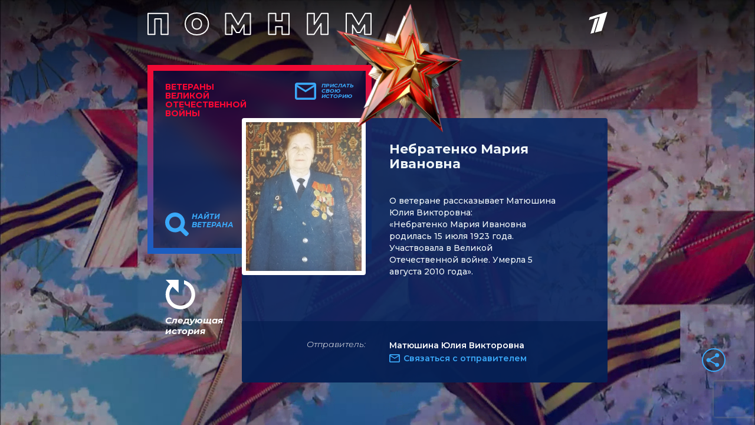

--- FILE ---
content_type: text/html; charset=utf-8
request_url: https://veterani.1tv.ru/id/121703/
body_size: 16028
content:
<html lang="en">

<head>
  <meta charset="UTF-8">
  <meta name="viewport" content="width=device-width, initial-scale=1.0">
  <meta http-equiv="X-UA-Compatible" content="ie=edge">

  <meta name="twitter:card" content="summary_large_image">
  <meta name="twitter:image" content="https://static.1tv.ru/special/veterani/static/templates/images/sharing-image.png">
  <meta name="twitter:title" content="Небратенко Мария Ивановна. Истории ветеранов Великой Отечественной войны — Первый канал">
  <meta name="twitter:description" content="Расскажите свою историю о ветеране">

  <meta property="og:title" content="Небратенко Мария Ивановна. Истории ветеранов Великой Отечественной войны — Первый канал">
  <meta property="og:description" content="Расскажите свою историю о ветеране">

  <meta property="og:image" content="https://static.1tv.ru/special/veterani/static/templates/images/sharing-image.png">


  <meta property="og:type" content="website">
  <meta property="og:url" content="https://veterani.1tv.ru/">

  <meta property="title" content="Небратенко Мария Ивановна. Истории ветеранов Великой Отечественной войны — Первый канал">
  <meta property="description" content="Небратенко Мария Ивановна. Истории ветеранов Великой Отечественной войны — Первый канал">
  <link rel="image_src" href="https://static.1tv.ru/special/veterani/static/templates/images/sharing-image.png">

  <link
    href="//static.1tv.ru/assets/web/favicon/android-chrome-192x192-2a696693fb39bede82821de84722b0f0b25da14bac25752140c28dc466a9d192.png"
    rel="icon" sizes="192x192" type="image/png">
  <link
    href="//static.1tv.ru/assets/web/favicon/favicon-96x96-38918f8f7c9fb15cc0eb8f710c296593f6ea162738b1959ef653ef31196aaa87.png"
    rel="icon" sizes="96x96" type="image/png">
  <link
    href="//static.1tv.ru/assets/web/favicon/favicon-32x32-f0d804c26ac5ae07b15c4dcfeaac00d8615dedf78e588bdecf05f76f1e3cb74c.png"
    rel="icon" sizes="32x32" type="image/png">
  <link
    href="//static.1tv.ru/assets/web/favicon/favicon-16x16-63d442297730c003c03ad2e65293b8fdcac9544ed0d72bcc7a38833420b192e9.png"
    rel="icon" sizes="16x16" type="image/png">


  <meta http-equiv="Content-Type" content="text/html; charset=UTF-8">
  <meta name="robots" content="index, follow">
  <meta name="keywords" content="Расскажите свою историю о ветеране">
  <meta name="description" content="Расскажите свою историю о ветеране">
  <link
    href="https://fonts.googleapis.com/css?family=Montserrat:300i,400,500,500i,600,700,700i&amp;display=swap&amp;subset=cyrillic"
    type="text/css" rel="stylesheet">
  <link
    href="https://static.1tv.ru/special/veterani/static/css/template_v1.css"
    type="text/css" data-template-style="true" rel="stylesheet">
  <title>
    Небратенко Мария Ивановна. Истории ветеранов Великой Отечественной войны — Первый канал
  </title>




  <style type="text/css">
    .ya-share2,
    .ya-share2 * {
      line-height: normal;
    }

    .ya-share2 :link:hover,
    .ya-share2 :visited:hover {
      color: #000 !important;
    }

    .ya-share2 input {
      color: inherit;
      font: inherit;
      margin: 0;
      line-height: normal;
    }

    .ya-share2__container_size_m {
      font-size: 13px;
    }

    .ya-share2__container_size_m .ya-share2__icon {
      height: 24px;
      width: 24px;
      background-size: 24px 24px;
    }

    .ya-share2__container_size_m .ya-share2__title {
      line-height: 24px;
    }

    .ya-share2__container_size_m .ya-share2__item {
      margin: 5px 4px 5px 0;
    }

    .ya-share2__container_size_m .ya-share2__item:last-child {
      margin-right: 0;
    }

    .ya-share2__container_size_m .ya-share2__counter {
      font-size: 12px;
      line-height: 24px;
      padding: 0 8px;
    }

    .ya-share2__container_size_m .ya-share2__counter:before {
      margin-left: -8px;
    }

    .ya-share2__container_size_m .ya-share2__icon_more:before {
      font-size: 12px;
      line-height: 24px;
    }

    .ya-share2__container_size_m .ya-share2__popup {
      padding: 5px 10px;
    }

    .ya-share2__container_size_m .ya-share2__popup_direction_bottom {
      top: 28px;
    }

    .ya-share2__container_size_m .ya-share2__popup_direction_top {
      bottom: 28px;
    }

    .ya-share2__container_size_m .ya-share2__input_copy {
      width: 140px;
    }

    .ya-share2__container_size_m .ya-share2__badge+.ya-share2__title {
      margin-left: 10px;
    }

    .ya-share2__container_size_s {
      font-size: 12px;
    }

    .ya-share2__container_size_s .ya-share2__icon {
      height: 18px;
      width: 18px;
      background-size: 18px 18px;
    }

    .ya-share2__container_size_s .ya-share2__title {
      line-height: 18px;
    }

    .ya-share2__container_size_s .ya-share2__item {
      margin: 3px 4px 3px 0;
    }

    .ya-share2__container_size_s .ya-share2__item:last-child {
      margin-right: 0;
    }

    .ya-share2__container_size_s .ya-share2__counter {
      font-size: 10px;
      line-height: 18px;
      padding: 0 6px;
    }

    .ya-share2__container_size_s .ya-share2__counter:before {
      margin-left: -6px;
    }

    .ya-share2__container_size_s .ya-share2__icon_more:before {
      font-size: 10px;
      line-height: 18px;
    }

    .ya-share2__container_size_s .ya-share2__popup {
      padding: 3px 6px;
    }

    .ya-share2__container_size_s .ya-share2__popup_direction_bottom {
      top: 21px;
    }

    .ya-share2__container_size_s .ya-share2__popup_direction_top {
      bottom: 21px;
    }

    .ya-share2__container_size_s .ya-share2__input_copy {
      width: 110px;
    }

    .ya-share2__container_size_s .ya-share2__badge+.ya-share2__title {
      margin-left: 6px;
    }

    .ya-share2__list_direction_horizontal>.ya-share2__item {
      display: inline-block;
      vertical-align: top;
      margin-top: 0;
      margin-bottom: 0;
    }

    .ya-share2__list_direction_horizontal>.ya-share2__item>.ya-share2__link>.ya-share2__title {
      display: none;
    }

    .ya-share2__list_direction_vertical>.ya-share2__item {
      display: block;
      margin-right: 0;
    }

    .ya-share2__list_direction_vertical>.ya-share2__item>.ya-share2__link>.ya-share2__badge>.ya-share2__counter {
      display: none;
    }

    .ya-share2__list {
      display: inline-block;
      vertical-align: top;
      padding: 0;
      margin: 0;
      list-style-type: none;
    }

    .ya-share2__item {
      font-family: Arial, sans;
      display: inline-block;
    }

    .ya-share2__item:hover {
      opacity: 0.9;
    }

    .ya-share2__link {
      display: inline-block;
      vertical-align: top;
      text-decoration: none;
      white-space: nowrap;
    }

    .ya-share2__badge {
      display: inline-block;
      vertical-align: top;
      border-radius: 2px;
      color: #fff;
      overflow: hidden;
      position: relative;
    }

    .ya-share2__icon {
      display: inline-block;
      vertical-align: top;
    }

    .ya-share2__icon:active {
      box-shadow: inset 0 2px 0 0 rgba(0, 0, 0, 0.1);
    }

    .ya-share2__counter {
      display: none;
    }

    .ya-share2__counter:before {
      content: "";
      position: absolute;
      width: 1px;
      top: 2px;
      bottom: 2px;
      background: url("[data-uri]") 0 0 repeat-y;
    }

    .ya-share2__counter_visible {
      display: inline-block;
    }

    .ya-share2__counter_total-counter {
      color: #000;
      position: absolute;
      top: 0;
      left: 0;
    }

    .ya-share2__item_total-counter.ya-share2__item_total-counter {
      display: none;
    }

    .ya-share2__item_total-counter.ya-share2__item_total-counter_visible {
      display: inline-block;
    }

    .ya-share2__title {
      display: inline-block;
      color: #000;
      vertical-align: bottom;
    }

    .ya-share2__title:hover {
      color: #f00;
    }

    .ya-share2__item_more {
      position: relative;
    }

    .ya-share2__item_more:hover {
      opacity: 1;
    }

    .ya-share2__icon_more,
    .ya-share2__icon_total-counter {
      background-color: #fff;
      border: 1px solid #cdcdcd;
      box-sizing: border-box;
      position: relative;
    }

    .ya-share2__icon_more:before {
      content: '•••';
      color: #a0a0a0;
      left: 0;
      right: 0;
      top: 0;
      bottom: 0;
      position: absolute;
      text-align: center;
    }

    .ya-share2__popup {
      position: absolute;
      display: none;
      border: 1px solid #e6e6e6;
      z-index: 9999;
      background-color: #fff;
    }

    .ya-share2__popup_direction_bottom {
      box-shadow: 0 10px 20px -5px rgba(0, 0, 0, 0.4);
    }

    .ya-share2__popup_direction_top {
      box-shadow: 0 0 20px -5px rgba(0, 0, 0, 0.4);
    }

    .ya-share2__popup_list-direction_horizontal {
      right: 0;
    }

    .ya-share2__popup_list-direction_vertical {
      left: 0;
    }

    .ya-share2__popup_visible {
      display: block;
    }

    .ya-share2__popup_clipboard .ya-share2__input_copy,
    .ya-share2__link_copy {
      display: none;
    }

    .ya-share2__popup_clipboard .ya-share2__link_copy {
      display: inline-block;
    }

    .ya-share2__item_service_blogger .ya-share2__badge {
      background-color: #fb8f3d;
    }

    .ya-share2__item_service_blogger .ya-share2__icon {
      background: url("data:image/svg+xml,%3Csvg viewBox='0 0 24 24' xmlns='http://www.w3.org/2000/svg'%3E%3Cpath d='M19.896 14.833A5.167 5.167 0 0114.729 20H9.166A5.167 5.167 0 014 14.833V9.167A5.166 5.166 0 019.166 4h2.608a5.167 5.167 0 015.167 5.167l.002.011c.037.536.484.96 1.03.96l.018-.002h.872c.57 0 1.034.463 1.034 1.034l-.001 3.663zM9.038 10.176h2.926a.993.993 0 000-1.987H9.038a.994.994 0 000 1.987zm5.867 3.83H9.032a.94.94 0 000 1.879h5.873a.94.94 0 100-1.88z' fill='%23FFF' fill-rule='evenodd'/%3E%3C/svg%3E");
    }

    .ya-share2__item_service_collections .ya-share2__badge {
      background-color: #eb1c00;
    }

    .ya-share2__item_service_collections .ya-share2__icon {
      background: url("data:image/svg+xml,%3Csvg viewBox='0 0 24 24' xmlns='http://www.w3.org/2000/svg'%3E%3Cpath d='M7 18l5-2.71L17 18V6H7v12z' fill='%23FFF' fill-rule='evenodd'/%3E%3C/svg%3E");
    }

    .ya-share2__item_service_delicious .ya-share2__badge {
      background-color: #31a9ff;
    }

    .ya-share2__item_service_delicious .ya-share2__icon {
      background: url("data:image/svg+xml,%3Csvg viewBox='0 0 24 24' xmlns='http://www.w3.org/2000/svg'%3E%3Cpath d='M4 12h8v8H4zm8-8h8v8h-7.984z' fill='%23FFF' fill-rule='evenodd'/%3E%3C/svg%3E");
    }

    .ya-share2__item_service_digg .ya-share2__badge {
      background-color: #000;
    }

    .ya-share2__item_service_digg .ya-share2__icon {
      background: url("data:image/svg+xml,%3Csvg viewBox='0 0 24 24' xmlns='http://www.w3.org/2000/svg'%3E%3Cpath d='M5.555 10.814V14.1h.96s.18.005.18-.222v-3.287h-.96s-.18-.006-.18.222zm8.032 3.065v-3.287h-.96s-.18-.006-.18.222V14.1h.96s.18.006.18-.222zm-5.306 1.32c0 .227-.18.222-.18.222H4V9.497c0-.227.18-.222.18-.222h2.514V7.222c0-.227.18-.222.18-.222h1.408l-.001 8.199zm2.065 0c0 .227-.18.221-.18.221H8.761V9.496c0-.226.18-.221.18-.221h1.406v5.924zm0-7.103c0 .227-.18.222-.18.222H8.76V7.222c0-.227.18-.222.18-.222h1.408l-.001 1.096zm4.827 9.21c0 .228-.18.223-.18.223h-4.1v-1.096c0-.227.18-.222.18-.222h2.513v-.79h-2.694V9.497c0-.227.18-.222.18-.222l4.102.003v8.029zm4.826 0c0 .228-.18.223-.18.223h-4.1v-1.096c0-.227.18-.222.18-.222h2.514v-.79h-2.695V9.497c0-.227.18-.222.18-.222L20 9.279v8.028zm-1.585-3.427v-3.287h-.96s-.18-.006-.18.222V14.1h.96s.18.006.18-.222z' fill='%23FFF' fill-rule='evenodd'/%3E%3C/svg%3E");
    }

    .ya-share2__item_service_evernote .ya-share2__badge {
      background-color: #24d666;
    }

    .ya-share2__item_service_evernote .ya-share2__icon {
      background: url("data:image/svg+xml,%3Csvg viewBox='0 0 24 24' xmlns='http://www.w3.org/2000/svg'%3E%3Cpath d='M6.277 7.109h1.517c.08 0 .16-.08.16-.16V5.313c0-.28.08-.559.159-.758l.04-.12L5.2 7.348l.16-.08c.239-.12.558-.16.917-.16zm11.654-.28c-.12-.638-.479-.917-.838-1.037-.36-.12-.718-.28-1.676-.4-.759-.08-1.557-.12-2.116-.12-.16-.438-.399-.917-1.317-1.156-.638-.16-1.796-.12-2.155-.08-.559.08-.758.319-.918.479-.16.16-.28.598-.28.878v1.556c0 .48-.318.838-.877.838H6.397c-.32 0-.559.04-.758.12-.16.12-.32.28-.4.4-.2.279-.239.598-.239.957 0 0 0 .28.08.798.04.4.479 3.033.878 3.911.16.36.28.48.599.639.718.32 2.354.639 3.152.758.759.08 1.278.32 1.557-.279 0 0 .04-.16.12-.36a6.3 6.3 0 00.28-1.915c0-.04.079-.04.079 0 0 .36-.08 1.557.838 1.876.36.12 1.118.24 1.876.32.678.079 1.197.358 1.197 2.114 0 1.078-.24 1.238-1.397 1.238-.958 0-1.317.04-1.317-.759 0-.598.599-.558 1.078-.558.2 0 .04-.16.04-.52 0-.398.24-.598 0-.598-1.557-.04-2.475 0-2.475 1.956 0 1.796.679 2.115 2.914 2.115 1.756 0 2.354-.04 3.073-2.275.16-.439.479-1.796.678-4.03.16-1.478-.12-5.788-.319-6.866zm-3.033 4.75c-.2 0-.32 0-.519.04h-.08s-.04 0-.04-.04v-.04c.08-.4.28-.878.878-.878.639.04.799.599.799 1.038v.04c0 .04-.04.04-.04.04-.04 0-.04 0-.04-.04-.28-.08-.599-.12-.958-.16z' fill='%23FFF' fill-rule='evenodd'/%3E%3C/svg%3E");
    }

    .ya-share2__item_service_facebook .ya-share2__badge {
      background-color: #3b5998;
    }

    .ya-share2__item_service_facebook .ya-share2__icon {
      background: url("data:image/svg+xml,%3Csvg viewBox='0 0 24 24' xmlns='http://www.w3.org/2000/svg'%3E%3Cpath d='M13.423 20v-7.298h2.464l.369-2.845h-2.832V8.042c0-.824.23-1.385 1.417-1.385h1.515V4.111A20.255 20.255 0 0014.148 4c-2.183 0-3.678 1.326-3.678 3.76v2.097H8v2.845h2.47V20h2.953z' fill='%23FFF' fill-rule='evenodd'/%3E%3C/svg%3E");
    }

    .ya-share2__item_service_linkedin .ya-share2__badge {
      background-color: #0083be;
    }

    .ya-share2__item_service_linkedin .ya-share2__icon {
      background: url("data:image/svg+xml,%3Csvg viewBox='0 0 24 24' xmlns='http://www.w3.org/2000/svg'%3E%3Cpath d='M4.246 8.954h3.41v10.281h-3.41zm1.725-4.935c-1.167 0-1.929.769-1.929 1.776 0 .987.74 1.777 1.884 1.777h.022c1.19 0 1.93-.79 1.93-1.777-.023-1.007-.74-1.776-1.907-1.776zm10.052 4.715c-1.81 0-2.62.997-3.073 1.698V8.976H9.54c.045.965 0 10.281 0 10.281h3.41v-5.742c0-.307.022-.614.112-.834.246-.613.807-1.25 1.75-1.25 1.233 0 1.727.944 1.727 2.325v5.501h3.41v-5.896c0-3.158-1.683-4.627-3.926-4.627z' fill='%23FFF' fill-rule='evenodd'/%3E%3C/svg%3E");
    }

    .ya-share2__item_service_lj .ya-share2__badge {
      background-color: #0d425a;
    }

    .ya-share2__item_service_lj .ya-share2__icon {
      background: url("data:image/svg+xml,%3Csvg viewBox='0 0 24 24' xmlns='http://www.w3.org/2000/svg'%3E%3Cg fill='none' fill-rule='evenodd'%3E%3Cpath d='M17.815 13.3c.438 2.114.868 4.221 1.306 6.336.037.178-.148.385-.334.311-2.025-.741-4.006-1.49-6.01-2.24a.625.625 0 01-.318-.23l-7.39-8.903c-.067-.082-.082-.215-.06-.32.312-1.23.72-2.143 1.752-3.019C7.799 4.36 8.779 4.1 10.047 4.004c.156-.015.223.014.312.133 2.418 2.909 4.837 5.817 7.248 8.725a.888.888 0 01.208.438z' fill='%23FFF'/%3E%3Cpath d='M6.175 8.462c.69-1.795 2.3-3.004 3.835-3.301l-.185-.223a4.242 4.242 0 00-3.85 3.272l.2.252z' fill='%230D425A'/%3E%3Cpath d='M10.53 5.792c-1.744.326-3.124 1.513-3.851 3.271l.905 1.091c.787-1.78 2.3-2.997 3.836-3.302l-.89-1.06zm2.76 7.827L9.364 8.9a6.119 6.119 0 00-1.269 1.87l4.89 5.89c.289-.385.867-2.359.303-3.041zM9.647 8.633l3.947 4.748c.445.542 2.456.327 3.086-.193l-4.756-5.72c-.793.156-1.587.564-2.277 1.165zm7.308 5.045c-.609.46-1.9.735-2.931.527.074.823-.096 1.892-.616 2.745l1.885.712 1.528.564c.223-.378.542-.608.913-.764l-.35-1.692-.43-2.092z' fill='%230D425A'/%3E%3C/g%3E%3C/svg%3E");
    }

    .ya-share2__item_service_moimir .ya-share2__badge {
      background-color: #168de2;
    }

    .ya-share2__item_service_moimir .ya-share2__icon {
      background: url("data:image/svg+xml,%3Csvg viewBox='0 0 24 24' xmlns='http://www.w3.org/2000/svg'%3E%3Cpath d='M8.889 9.667a1.333 1.333 0 100-2.667 1.333 1.333 0 000 2.667zm6.222 0a1.333 1.333 0 100-2.667 1.333 1.333 0 000 2.667zm4.77 6.108l-1.802-3.028a.879.879 0 00-1.188-.307.843.843 0 00-.313 1.166l.214.36a6.71 6.71 0 01-4.795 1.996 6.711 6.711 0 01-4.792-1.992l.217-.364a.844.844 0 00-.313-1.166.878.878 0 00-1.189.307l-1.8 3.028a.844.844 0 00.312 1.166.88.88 0 001.189-.307l.683-1.147a8.466 8.466 0 005.694 2.18 8.463 8.463 0 005.698-2.184l.685 1.151a.873.873 0 001.189.307.844.844 0 00.312-1.166z' fill='%23FFF' fill-rule='evenodd'/%3E%3C/svg%3E");
    }

    .ya-share2__item_service_odnoklassniki .ya-share2__badge {
      background-color: #eb722e;
    }

    .ya-share2__item_service_odnoklassniki .ya-share2__icon {
      background: url("data:image/svg+xml,%3Csvg viewBox='0 0 24 24' xmlns='http://www.w3.org/2000/svg'%3E%3Cpath d='M11.674 6.536a1.69 1.69 0 00-1.688 1.688c0 .93.757 1.687 1.688 1.687a1.69 1.69 0 001.688-1.687 1.69 1.69 0 00-1.688-1.688zm0 5.763a4.08 4.08 0 01-4.076-4.075 4.08 4.08 0 014.076-4.077 4.08 4.08 0 014.077 4.077 4.08 4.08 0 01-4.077 4.075zm-1.649 3.325a7.633 7.633 0 01-2.367-.98 1.194 1.194 0 011.272-2.022 5.175 5.175 0 005.489 0 1.194 1.194 0 111.272 2.022 7.647 7.647 0 01-2.367.98l2.279 2.28a1.194 1.194 0 01-1.69 1.688l-2.238-2.24-2.24 2.24a1.193 1.193 0 11-1.689-1.689l2.279-2.279' fill='%23FFF' fill-rule='evenodd'/%3E%3C/svg%3E");
    }

    .ya-share2__item_service_pinterest .ya-share2__badge {
      background-color: #c20724;
    }

    .ya-share2__item_service_pinterest .ya-share2__icon {
      background: url("data:image/svg+xml,%3Csvg viewBox='0 0 24 24' xmlns='http://www.w3.org/2000/svg'%3E%3Cpath d='M6 9.742c0 1.58.599 2.986 1.884 3.51.21.087.4.003.46-.23.043-.16.144-.568.189-.738.06-.23.037-.31-.133-.512-.37-.436-.608-1.001-.608-1.802 0-2.322 1.74-4.402 4.53-4.402 2.471 0 3.829 1.508 3.829 3.522 0 2.65-1.174 4.887-2.917 4.887-.963 0-1.683-.795-1.452-1.77.276-1.165.812-2.421.812-3.262 0-.752-.405-1.38-1.24-1.38-.985 0-1.775 1.017-1.775 2.38 0 .867.293 1.454.293 1.454L8.69 16.406c-.352 1.487-.053 3.309-.028 3.492.015.11.155.136.22.054.09-.119 1.262-1.564 1.66-3.008.113-.409.647-2.526.647-2.526.32.61 1.254 1.145 2.248 1.145 2.957 0 4.964-2.693 4.964-6.298C18.4 6.539 16.089 4 12.576 4 8.204 4 6 7.13 6 9.742z' fill='%23FFF' fill-rule='evenodd'/%3E%3C/svg%3E");
    }

    .ya-share2__item_service_pocket .ya-share2__badge {
      background-color: #ee4056;
    }

    .ya-share2__item_service_pocket .ya-share2__icon {
      background: url("data:image/svg+xml,%3Csvg viewBox='0 0 24 24' xmlns='http://www.w3.org/2000/svg'%3E%3Cpath d='M17.9 5c1.159 0 2.1.948 2.1 2.117v5.862c0 .108-.008.215-.024.32.016.156.024.314.024.473 0 3.36-3.582 6.085-8 6.085s-8-2.724-8-6.085c0-.159.008-.317.024-.473a2.148 2.148 0 01-.024-.32V7.117C4 5.948 4.94 5 6.1 5h11.8zM8.596 9.392L12 12.795l3.404-3.403a1.063 1.063 0 011.502 1.502l-4.132 4.131c-.21.21-.486.314-.76.311a1.062 1.062 0 01-.788-.31l-4.132-4.132a1.063 1.063 0 011.502-1.502z' fill='%23FFF' fill-rule='evenodd'/%3E%3C/svg%3E");
    }

    .ya-share2__item_service_qzone .ya-share2__badge {
      background-color: #f5b53c;
    }

    .ya-share2__item_service_qzone .ya-share2__icon {
      background: url("data:image/svg+xml,%3Csvg viewBox='0 0 24 24' xmlns='http://www.w3.org/2000/svg'%3E%3Cpath d='M17.367 14.463s-.105.148-.457.299l-.553.222.597 3.273c.062.282.25.983-.082 1.062-.17.04-.307-.067-.395-.121l-.769-.445-2.675-1.545c-.204-.122-.78-.546-1.093-.489-.205.038-.336.127-.483.216l-.77.445-2.39 1.386-.883.508c-.123.06-.301.058-.394-.025-.07-.063-.09-.253-.063-.388l.19-1.004.572-3.02c.047-.2.237-.975.166-1.137-.048-.107-.173-.196-.261-.267l-.61-.565-2.13-1.983c-.189-.153-.345-.345-.533-.496l-.235-.216c-.062-.078-.165-.235-.09-.369.142-.248.974-.218 1.335-.28l2.682-.31.82-.09c.146-.024.299-.004.413-.063.239-.123.51-.809.636-1.087l1.31-2.714c.151-.297.286-.603.431-.896.075-.15.133-.308.305-.356.162-.045.257.105.312.178.177.235.325.685.451.973l1.29 2.853c.104.238.363.964.54 1.074.266.166.858.108 1.227.172l2.841.292c.355.062 1.245.01 1.36.267.076.17-.072.314-.152.394l-.864.814-1.983 1.868c-.185.164-.77.637-.833.858-.04.14.02.414.088.722a95.62 95.62 0 01-1.182-.029c-.63-.007-2.616-.17-2.713-.178l-.84-.076c-.14-.023-.326.012-.4-.076v-.02c1.727-1.168 3.407-2.416 5.142-3.578l-.006-.044c-.146-.072-.359-.059-.54-.095-.385-.077-.79-.078-1.208-.147-.75-.124-1.59-.114-2.434-.114-1.172 0-2.329.03-3.35.21-.45.079-.894.095-1.309.197-.172.042-.358.03-.49.108l.007.012c.1.027.253.02.381.02l.928.019.808.025.813.032.591.032c.486.075 1.007.036 1.475.114.404.068.804.065 1.182.14.113.022.245.015.33.064v.006c-.039.094-.336.255-.432.318l-1.055.743-2.256 1.62-1.417.992c.003.048.024.035.045.061 1.15.167 2.52.258 3.77.262 1.298.005 2.465-.094 3.118-.193.561-.086 1.082-.147 1.653-.287.325-.08.521-.148.521-.148z' fill='%23FFF' fill-rule='evenodd'/%3E%3C/svg%3E");
    }

    .ya-share2__item_service_reddit .ya-share2__badge {
      background-color: #ff4500;
    }

    .ya-share2__item_service_reddit .ya-share2__icon {
      background: url("data:image/svg+xml,%3Csvg viewBox='0 0 24 24' xmlns='http://www.w3.org/2000/svg'%3E%3Cpath d='M16.542 10.63c-1.105-.636-2.494-1.033-4.025-1.118l.808-2.393 2.182.637c0 .963.78 1.742 1.743 1.742.964 0 1.758-.779 1.758-1.742C19.008 6.78 18.214 6 17.25 6c-.609 0-1.148.326-1.459.793l-2.65-.764a.482.482 0 00-.61.311l-1.063 3.172c-1.516.085-2.905.482-4.01 1.119a1.987 1.987 0 00-1.46-.623A1.995 1.995 0 004 12.004c0 .75.425 1.403 1.035 1.742-.029.17-.043.34-.043.51 0 2.62 3.146 4.744 7.015 4.744 3.855 0 7-2.124 7-4.744 0-.17-.013-.34-.042-.51A1.974 1.974 0 0020 12.004a1.995 1.995 0 00-1.998-1.996 2.01 2.01 0 00-1.46.623zM9.499 12.5a1.01 1.01 0 011.006 1.006.998.998 0 01-1.006.991.986.986 0 01-.992-.991.997.997 0 01.992-1.006zm5.002 0a.998.998 0 00-.992 1.006c0 .552.44.991.992.991a.998.998 0 001.006-.991 1.01 1.01 0 00-1.006-1.006zm-5.3 3.597a.484.484 0 01-.085-.694c.156-.226.482-.255.694-.085.567.44 1.474.68 2.197.68.709 0 1.616-.24 2.197-.68a.484.484 0 01.694.085.496.496 0 01-.085.694c-.737.58-1.885.907-2.806.907-.935 0-2.07-.326-2.806-.907zm8.05-7.59a.757.757 0 01-.752-.75c0-.426.34-.752.751-.752s.752.326.752.751c0 .41-.34.75-.752.75z' fill='%23FFF' fill-rule='evenodd'/%3E%3C/svg%3E");
    }

    .ya-share2__item_service_renren .ya-share2__badge {
      background-color: #1760a7;
    }

    .ya-share2__item_service_renren .ya-share2__icon {
      background: url("data:image/svg+xml,%3Csvg viewBox='0 0 24 24' xmlns='http://www.w3.org/2000/svg'%3E%3Cpath d='M12.019 15.562l-.001-.003-.018.002a.055.055 0 00.019.001zM7.71 12.398l.146-.68c.048-.205.03-.452.03-.692V9.812L7.88 8c-.139 0-.278.043-.393.076-.358.102-.666.201-.962.352-1.158.59-2.022 1.565-2.387 2.944-.343 1.297-.007 2.652.522 3.507.118.19.269.48.44.61.135-.02.272-.15.375-.217a6.06 6.06 0 00.622-.452l.24-.229c.63-.506 1.075-1.346 1.373-2.193zm4.276 3.164h.02a.382.382 0 00-.019-.003v.003zm-3.01-.888l-.258-.575-.088-.264h-.01l-.264.498c-.176.288-.358.574-.557.839a6.5 6.5 0 01-.85.944l-.517.422.012.024.287.14c.206.091.43.173.657.235.788.217 1.811.177 2.545-.053.178-.055.643-.194.739-.305v-.017c-.177-.092-.324-.254-.47-.381a5.573 5.573 0 01-1.225-1.507zm10.884-3.302c-.365-1.379-1.23-2.354-2.387-2.944a5.277 5.277 0 00-.962-.352c-.115-.033-.254-.077-.393-.076l-.005 1.812v1.214c0 .24-.019.487.029.692l.147.68c.297.847.741 1.687 1.372 2.193l.24.23c.196.164.402.309.622.45.103.067.24.198.375.218.171-.13.322-.42.44-.61.529-.855.865-2.21.522-3.507zm-3.66 3.8c-.2-.265-.381-.55-.557-.839l-.264-.498h-.011l-.088.264-.258.575a5.576 5.576 0 01-1.226 1.507c-.145.127-.292.29-.469.38v.018c.096.111.561.25.739.305.734.23 1.757.27 2.545.053a4.85 4.85 0 00.657-.234l.287-.141a1.31 1.31 0 00.012-.024l-.516-.422a6.5 6.5 0 01-.85-.944zm-1.653-2.727c.068-.192.097-.402.146-.61.05-.21.024-.484.024-.727V9.753l-.006-1.741c-.015-.008-.02-.01-.047-.012-.197.047-.326.05-.592.14-.357.102-.685.275-.985.44-.289.16-.53.388-.78.587-.097.077-.199.19-.308.312l.01.01a1.19 1.19 0 00-.01.012l.36.47c.232.359.445.763.581 1.213.326 1.079.182 2.411-.235 3.273a4.9 4.9 0 01-.445.75l-.258.323a.018.018 0 01-.003.007c.004.007.01.016.012.022h.008c.395-.215.686-.574 1.027-.844.189-.15.354-.35.504-.54.404-.514.755-1.046.997-1.73zm-2.55 3.085l-.259-.323a4.903 4.903 0 01-.445-.75c-.417-.862-.561-2.194-.235-3.273.136-.45.35-.854.58-1.214L12 9.501l-.01-.011.01-.01a2.791 2.791 0 00-.308-.313c-.25-.2-.491-.427-.78-.586-.3-.166-.628-.339-.985-.44-.266-.09-.395-.094-.592-.141a.083.083 0 00-.047.012l-.006 1.741v1.355c0 .243-.026.517.024.727.049.208.078.418.146.61.242.684.593 1.216.997 1.73.15.19.315.39.505.54.34.27.63.629 1.026.844h.008c.001-.006.008-.015.012-.022a.019.019 0 01-.003-.007z' fill='%23FFF' fill-rule='evenodd'/%3E%3C/svg%3E");
    }

    .ya-share2__item_service_sinaWeibo .ya-share2__badge {
      background-color: #c53220;
    }

    .ya-share2__item_service_sinaWeibo .ya-share2__icon {
      background: url("data:image/svg+xml,%3Csvg viewBox='0 0 24 24' xmlns='http://www.w3.org/2000/svg'%3E%3Cpath d='M10.266 14.696c-.103.421.55.447.64.063.037-.191-.103-.332-.282-.332-.167 0-.333.128-.358.269zm-.128.945c.102-.498-.307-.869-.793-.843-.46.038-.843.358-.92.754-.115.511.307.882.793.844.46-.026.843-.345.92-.755zm3.797-3.157c-1.586-.997-3.707-1.01-5.42-.447-.857.28-1.764.818-2.301 1.495-.627.793-.882 1.815-.23 2.8.958 1.431 3.413 2.033 5.675 1.508 1.33-.307 2.749-1.048 3.35-2.326.562-1.177-.052-2.378-1.074-3.03zm-3.17.498c.945.167 1.7.755 1.827 1.739.243 1.854-2.173 3.336-4.026 2.327a1.933 1.933 0 01-.742-2.723c.435-.767 1.266-1.266 2.148-1.355a2.75 2.75 0 01.793.012zm6.11-.37c-.268-.18-.538-.281-.856-.383-.308-.103-.359-.154-.243-.46.076-.218.14-.41.166-.666.14-1.15-.793-1.495-1.854-1.406-.498.039-.92.167-1.355.307-.281.09-.806.384-.92.205-.064-.09.013-.23.038-.32.166-.626.23-1.496-.384-1.88-.447-.28-1.227-.204-1.7-.038-2.556.87-6.455 4.552-5.663 7.479.18.664.55 1.163.908 1.521 1.061 1.061 2.71 1.65 4.231 1.866 1.112.154 2.263.14 3.375-.064 1.815-.332 3.554-1.15 4.679-2.607.754-.972.997-2.352 0-3.235a3.334 3.334 0 00-.422-.319zm1.623-3.682c.652 1.483-.064 2.148.166 2.66.192.421.767.46 1.023.14.191-.243.294-.959.307-1.278a4.193 4.193 0 00-1.125-3.12c-.984-1.073-2.276-1.444-3.694-1.303-.256.025-.46.064-.601.217-.332.358-.166.882.294.959.384.063 1.342-.23 2.416.396.498.307.971.792 1.214 1.33zm-3.45-.562c-.282.345-.078.87.408.856.294-.012.358-.05.677.051.307.103.626.448.64.857.025.268-.282.895.32 1.061a.523.523 0 00.536-.166c.115-.128.166-.371.192-.575.089-.857-.333-1.598-1.01-2.02-.384-.23-1.445-.46-1.764-.064z' fill='%23FFF' fill-rule='evenodd'/%3E%3C/svg%3E");
    }

    .ya-share2__item_service_skype .ya-share2__badge {
      background-color: #00aff0;
    }

    .ya-share2__item_service_skype .ya-share2__icon {
      background: url("data:image/svg+xml,%3Csvg viewBox='0 0 24 24' xmlns='http://www.w3.org/2000/svg'%3E%3Cpath d='M19.537 13.698c.115-.52.176-1.06.176-1.614 0-4.155-3.415-7.524-7.63-7.524-.444 0-.88.038-1.304.11A4.444 4.444 0 008.425 4C5.981 4 4 5.954 4 8.364c0 .805.222 1.56.608 2.207a7.428 7.428 0 00-.155 1.513c0 4.156 3.416 7.4 7.63 7.4.477 0 .944-.044 1.397-.126.623.33 1.335.642 2.092.642 2.444 0 4.425-1.953 4.425-4.364a4.3 4.3 0 00-.46-1.938zm-3.974 1.457c-.294.418-.725.747-1.293.984-.567.238-1.239.356-2.016.356-.933 0-1.702-.162-2.308-.486a2.986 2.986 0 01-1.047-.934c-.268-.39-.403-.768-.403-1.137 0-.213.08-.395.242-.547a.855.855 0 01.615-.229.76.76 0 01.512.178c.14.119.26.294.358.527.12.278.25.51.39.695.139.185.336.34.589.46.254.12.587.18 1 .18.566 0 1.027-.12 1.382-.364.354-.243.532-.547.532-.91a.919.919 0 00-.287-.702 1.88 1.88 0 00-.741-.412 13.21 13.21 0 00-1.216-.303c-.678-.146-1.247-.318-1.703-.513-.458-.196-.822-.463-1.09-.8-.269-.34-.403-.759-.403-1.26 0-.48.142-.904.426-1.275.283-.372.693-.658 1.23-.858.537-.2 1.17-.299 1.895-.299.58 0 1.082.066 1.505.198.423.133.774.309 1.053.528.28.22.484.45.612.691.13.24.194.477.194.705 0 .21-.08.4-.241.567a.8.8 0 01-.603.252c-.22 0-.386-.05-.5-.151-.114-.101-.237-.266-.37-.495a2.27 2.27 0 00-.618-.768c-.241-.184-.627-.276-1.16-.276-.494 0-.893.1-1.196.3-.303.199-.455.44-.455.72 0 .173.053.324.155.45.103.128.245.235.426.326.18.091.363.162.547.214.185.052.49.126.916.225a15.47 15.47 0 011.446.38c.432.138.8.307 1.103.503.302.198.54.45.709.752.17.302.255.673.255 1.111 0 .525-.148.998-.442 1.417z' fill='%23FFF' fill-rule='evenodd'/%3E%3C/svg%3E");
    }

    .ya-share2__item_service_surfingbird .ya-share2__badge {
      background-color: #30baff;
    }

    .ya-share2__item_service_surfingbird .ya-share2__icon {
      background: url("data:image/svg+xml,%3Csvg viewBox='0 0 24 24' xmlns='http://www.w3.org/2000/svg'%3E%3Cpath d='M17.315 8.49l-.214 1.987-3.436 3.382h-1.826l-.698 1.826v2.523l-2.47-.698 2.846-5.1L4 8.167l5.638.752L6.899 5l7.463 4.027 2.202-2.47h1.02L20 7.631z' fill='%23FFF' fill-rule='evenodd'/%3E%3C/svg%3E");
    }

    .ya-share2__item_service_telegram .ya-share2__badge {
      background-color: #64a9dc;
    }

    .ya-share2__item_service_telegram .ya-share2__icon {
      background: url("data:image/svg+xml,%3Csvg viewBox='0 0 24 24' xmlns='http://www.w3.org/2000/svg'%3E%3Cpath d='M18.92 6.089L4.747 11.555c-.967.388-.962.928-.176 1.168l3.534 1.104 1.353 4.146c.164.454.083.634.56.634.368 0 .53-.168.736-.368.13-.127.903-.88 1.767-1.719l3.677 2.717c.676.373 1.165.18 1.333-.628l2.414-11.374c.247-.99-.378-1.44-1.025-1.146zM8.66 13.573l7.967-5.026c.398-.242.763-.112.463.154l-6.822 6.155-.265 2.833-1.343-4.116z' fill='%23FFF' fill-rule='evenodd'/%3E%3C/svg%3E");
    }

    .ya-share2__item_service_tencentWeibo .ya-share2__badge {
      background-color: #53a9d7;
    }

    .ya-share2__item_service_tencentWeibo .ya-share2__icon {
      background: url("data:image/svg+xml,%3Csvg viewBox='0 0 24 24' xmlns='http://www.w3.org/2000/svg'%3E%3Cpath d='M8.813 6.01a4.397 4.397 0 00-4.326 6.121c.087.199.312.29.511.2a.382.382 0 00.206-.51 3.566 3.566 0 01-.286-1.668A3.616 3.616 0 018.76 6.79a3.615 3.615 0 013.366 3.84 3.615 3.615 0 01-4.65 3.218.39.39 0 00-.486.263.394.394 0 00.262.485c.315.093.647.152.977.174a4.397 4.397 0 004.677-4.087A4.398 4.398 0 008.813 6.01zm-1.348 5.658a1.67 1.67 0 10-.46-.655c-.274.27-.565.59-.854.966-1.022 1.315-2.224 3.694-2.148 7.007.006.204.157.484.355.497l.04.002c.213.015.394-.301.391-.516-.064-2.458.6-4.662 1.955-6.423.242-.316.488-.626.72-.878zm12.388 4.106c-1.307-.48-2.302-1.27-2.95-2.352a4.873 4.873 0 01-.354-.71.819.819 0 00.337-.36.829.829 0 00-.395-1.098.822.822 0 00-1.098.392.822.822 0 00.724 1.177c.091.237.218.516.39.81.483.812 1.431 1.912 3.196 2.558a.226.226 0 00.278-.113c0-.006.005-.01.007-.022a.224.224 0 00-.135-.282zm-3.767-1.676a2.04 2.04 0 01-1.707-3.042 2.039 2.039 0 012.784-.787 2.04 2.04 0 01.786 2.783 1.92 1.92 0 01-.268.378.223.223 0 00.014.314c.09.082.234.074.313-.016a2.489 2.489 0 10-4.017-2.89 2.493 2.493 0 002.08 3.708.224.224 0 00.015-.448z' fill='%23FFF' fill-rule='evenodd'/%3E%3C/svg%3E");
    }

    .ya-share2__item_service_tumblr .ya-share2__badge {
      background-color: #547093;
    }

    .ya-share2__item_service_tumblr .ya-share2__icon {
      background: url("data:image/svg+xml,%3Csvg viewBox='0 0 24 24' xmlns='http://www.w3.org/2000/svg'%3E%3Cpath d='M12.72 7.7h3.699v2.857h-3.7v4.102c0 .928-.01 1.463.087 1.726.098.262.343.534.61.69.355.213.758.32 1.214.32.81 0 1.616-.264 2.417-.79v2.522c-.683.322-1.302.55-1.857.678a7.94 7.94 0 01-1.798.195 4.905 4.905 0 01-1.724-.276 4.215 4.215 0 01-1.438-.79c-.399-.343-.673-.706-.826-1.09-.154-.386-.23-.945-.23-1.676v-5.611H7V8.29c.628-.203 1.357-.496 1.804-.877.45-.382.809-.84 1.08-1.374.272-.534.459-1.214.56-2.039h2.276v3.7z' fill='%23FFF' fill-rule='evenodd'/%3E%3C/svg%3E");
    }

    .ya-share2__item_service_twitter .ya-share2__badge {
      background-color: #00aced;
    }

    .ya-share2__item_service_twitter .ya-share2__icon {
      background: url("data:image/svg+xml,%3Csvg viewBox='0 0 24 24' xmlns='http://www.w3.org/2000/svg'%3E%3Cpath d='M20 7.539a6.56 6.56 0 01-1.885.517 3.294 3.294 0 001.443-1.816 6.575 6.575 0 01-2.085.796 3.283 3.283 0 00-5.593 2.994A9.32 9.32 0 015.114 6.6a3.28 3.28 0 001.016 4.382 3.274 3.274 0 01-1.487-.41v.041a3.285 3.285 0 002.633 3.218 3.305 3.305 0 01-1.482.056 3.286 3.286 0 003.066 2.28A6.585 6.585 0 014 17.524 9.291 9.291 0 009.032 19c6.038 0 9.34-5 9.34-9.337 0-.143-.004-.285-.01-.425A6.672 6.672 0 0020 7.538z' fill='%23FFF' fill-rule='evenodd'/%3E%3C/svg%3E");
    }

    .ya-share2__item_service_viber .ya-share2__badge {
      background-color: #7b519d;
    }

    .ya-share2__item_service_viber .ya-share2__icon {
      background: url("data:image/svg+xml,%3Csvg viewBox='0 0 24 24' xmlns='http://www.w3.org/2000/svg'%3E%3Cg fill='%23FFF' fill-rule='evenodd'%3E%3Cpath d='M18.434 15.574c-.484-.391-1.002-.743-1.511-1.102-1.016-.718-1.945-.773-2.703.38-.426.648-1.021.677-1.644.392-1.718-.782-3.044-1.989-3.821-3.743-.344-.777-.34-1.473.465-2.022.425-.29.854-.634.82-1.268-.045-.828-2.043-3.593-2.832-3.885a1.429 1.429 0 00-.984 0C4.373 4.95 3.606 6.48 4.34 8.292c2.19 5.405 6.043 9.167 11.349 11.463.302.13.638.183.808.23 1.208.012 2.623-1.158 3.032-2.318.393-1.117-.438-1.56-1.096-2.093zM12.485 4.88c3.879.6 5.668 2.454 6.162 6.38.045.363-.09.909.426.919.538.01.408-.528.413-.89.045-3.699-3.163-7.127-6.888-7.253-.281.04-.863-.195-.9.438-.024.427.466.357.787.406z'/%3E%3Cpath d='M13.244 5.957c-.373-.045-.865-.222-.953.299-.09.546.458.49.811.57 2.395.538 3.23 1.414 3.624 3.802.057.349-.057.89.532.8.436-.066.278-.53.315-.802.02-2.293-1.936-4.38-4.329-4.669z'/%3E%3Cpath d='M13.464 7.832c-.249.006-.493.033-.585.3-.137.4.152.496.446.544.983.158 1.5.74 1.598 1.725.027.268.195.484.452.454.356-.043.389-.361.378-.664.017-1.106-1.227-2.385-2.289-2.359z'/%3E%3C/g%3E%3C/svg%3E");
    }

    .ya-share2__item_service_vkontakte .ya-share2__badge {
      background-color: #4680c2;
    }

    .ya-share2__item_service_vkontakte .ya-share2__icon {
      background: url("data:image/svg+xml,%3Csvg viewBox='0 0 24 24' xmlns='http://www.w3.org/2000/svg'%3E%3Cpath d='M19.623 7.66c.12-.372 0-.643-.525-.643h-1.745c-.44 0-.644.237-.763.491 0 0-.898 2.17-2.152 3.576-.406.406-.593.542-.813.542-.119 0-.271-.136-.271-.508V7.644c0-.44-.136-.644-.509-.644H10.1c-.27 0-.44.203-.44.407 0 .423.627.525.694 1.711v2.576c0 .559-.101.66-.322.66-.593 0-2.033-2.185-2.897-4.676-.17-.492-.339-.678-.78-.678H4.593C4.085 7 4 7.237 4 7.491c0 .458.593 2.762 2.762 5.813 1.44 2.084 3.49 3.202 5.338 3.202 1.118 0 1.254-.254 1.254-.678v-1.575c0-.509.101-.594.457-.594.254 0 .712.136 1.746 1.136 1.186 1.186 1.39 1.728 2.05 1.728h1.745c.509 0 .746-.254.61-.745-.152-.492-.728-1.203-1.474-2.05-.407-.475-1.017-1-1.203-1.255-.254-.339-.186-.474 0-.78-.017 0 2.118-3.015 2.338-4.032' fill='%23FFF' fill-rule='evenodd'/%3E%3C/svg%3E");
    }

    .ya-share2__item_service_whatsapp .ya-share2__badge {
      background-color: #65bc54;
    }

    .ya-share2__item_service_whatsapp .ya-share2__icon {
      background: url("data:image/svg+xml,%3Csvg viewBox='0 0 24 24' xmlns='http://www.w3.org/2000/svg'%3E%3Cpath d='M20 11.794c0 4.304-3.517 7.794-7.855 7.794a7.87 7.87 0 01-3.796-.97L4 20l1.418-4.182a7.714 7.714 0 01-1.127-4.024C4.29 7.489 7.807 4 12.145 4S20 7.49 20 11.794zm-7.855-6.553c-3.641 0-6.603 2.94-6.603 6.553A6.48 6.48 0 006.8 15.636l-.825 2.433 2.537-.806a6.6 6.6 0 003.633 1.084c3.642 0 6.604-2.94 6.604-6.553s-2.962-6.553-6.604-6.553zm3.967 8.348c-.049-.08-.177-.128-.37-.223-.192-.095-1.139-.558-1.315-.621-.177-.064-.305-.096-.434.095a10.92 10.92 0 01-.61.749c-.112.128-.224.143-.416.048-.193-.096-.813-.297-1.549-.948a5.76 5.76 0 01-1.07-1.323c-.113-.191-.013-.295.084-.39.086-.086.192-.223.289-.334.096-.112.128-.191.192-.319s.032-.239-.016-.335c-.048-.095-.433-1.035-.594-1.418-.16-.382-.32-.318-.433-.318-.112 0-.24-.016-.369-.016a.71.71 0 00-.513.239c-.177.19-.674.653-.674 1.593s.69 1.848.786 1.976c.096.127 1.332 2.119 3.289 2.884 1.958.764 1.958.51 2.31.477.353-.031 1.14-.461 1.3-.908.16-.446.16-.829.113-.908z' fill='%23FFF' fill-rule='evenodd'/%3E%3C/svg%3E");
    }
  </style>
</head>

<body class="detail-page">

  <header class="header">
    <div class="container">
      <div class="container_inner__header">
        <div class="row">
          <div class="col remember">
            <a href="/"></a>
          </div>
          <div class="col star">
            <div class="image"><a href="/"></a></div>
          </div>
          <div class="col victory">
            <a href="/"></a>
          </div>
          <div class="col logo-1tv">
            <a href="//1tv.ru"></a>
          </div>
        </div>
      </div>
    </div>
  </header>

  <main>




    <div class="container">

      <div class="container_inner__main">
        <div class="block block_about">Ветераны великой отечественной войны</div>
        <div class="block block_questionnaire"><a href="/questionnaire/">Прислать свою историю</a></div>
        <div class="block block_search"><a href="" class="block_search__link">Найти ветерана</a></div>
        <div class="block block_next"><a href="/id/113483/">Следующая история</a></div>
      </div>
      <div class="container_inner__secondary">
        <div class="row row_veteran">
          <div class="col block block_photo">
            <img src="/image/iyLtGr/iEFnvcriAtSj.png" alt="Небратенко Мария Ивановна">
          </div>
          <div class="col block block_about">
            <h1 class="block block_about__title">
              Небратенко Мария Ивановна
            </h1>
            <div class="block block_about__text"><p>О ветеране рассказывает Матюшина Юлия Викторовна:<br />«Небратенко Мария Ивановна родилась 15 июля 1923 года. Участвовала в Великой Отечественной войне. Умерла 5 августа 2010 года».<br /></p></div>
          </div>
        </div>
        <div class="row row_sender">
          <div class="col block block_sender">
            Отправитель:
          </div>
          <div class="col block block_sender__text">
            Матюшина Юлия Викторовна
            
            <a class="block_sender__link" href="#">Связаться с отправителем</a>
            <!-- qform -->
            <div class="block_sender__form" style="display:none;" data-formid="form_7S88QaMgF6ZPYju0fMGjcUU-UkTb4bQw"></div>
            <script>
              (function () {
                var button = document.querySelector('.block_sender__link');
                var form = document.querySelector('.block_sender__form');
                var head = document.querySelector('head');
                var tag = document.createElement('script')
                tag.src = '//cdn.qform.io/forms.js?v=' + new Date().getTime() / 1000;
                head.appendChild(tag);

                button.addEventListener('click', function (event) {
                  event.preventDefault();
                  button.remove();
                  form.style.display = "block";
                });
              })();
            </script>
            <!-- qform end -->

            <!-- Меняем поле -->
            <script>
              document.addEventListener("DOMContentLoaded", function() {
                const observer = new MutationObserver(() => {
                const inputField = document.querySelector("input[name='veteran_id']");

                if (inputField) {
                  inputField.value = "121703";
                  observer.disconnect();
                }
                });

                const targetNode = document.querySelector("[data-formid='form_7S88QaMgF6ZPYju0fMGjcUU-UkTb4bQw']");
                if (targetNode) {
                observer.observe(targetNode, { childList: true, subtree: true });
                }
              });
              </script>
            
          </div>
        </div>
      </div>
      <div class="block_next-mobile"><a href="/id/113483/">Следующая история</a></div>

    </div>


  </main>

  <div class="background_wrapper">
    <video class="background" width="100%" height="auto" muted="muted" preload="auto" autoplay="autoplay" loop="loop"
      poster="https://static.1tv.ru/special/veterani/static/templates/images/background-second.jpg">
      <source src="https://static.1tv.ru/special/veterani/static/templates/video/background-second.webm" type="video/webm">
      <source src="https://static.1tv.ru/special/veterani/static/templates/video/background-second.mp4" type="video/mp4">
    </video>
  </div>

  <div class="share">
    <div id="ya-share2" href="#" title="Поделиться" data-services="vkontakte,odnoklassniki" data-popup-direction="top"
      data-limit="0" class="ya-share2 ya-share2_inited">
      <div class="ya-share2__container ya-share2__container_size_m">
        <ul class="ya-share2__list ya-share2__list_direction_horizontal">
          <li class="ya-share2__item ya-share2__item_more"><a class="ya-share2__link ya-share2__link_more"
              href="#"><span class="ya-share2__badge ya-share2__badge_more"><span
                  class="ya-share2__icon ya-share2__icon_more"></span></span></a>
            <div class="ya-share2__popup ya-share2__popup_direction_top ya-share2__popup_list-direction_horizontal">
              <ul class="ya-share2__list ya-share2__list_direction_vertical">
                <li class="ya-share2__item ya-share2__item_service_vkontakte"><a class="ya-share2__link"
                    href="https://vk.com/share.php?url=https%3A%2F%2Fveterani.1tv.ru%2Fid%2F16961%2F&amp;title=%D0%98%D1%81%D1%82%D0%BE%D1%80%D0%B8%D0%B8%20%D0%B2%D0%B5%D1%82%D0%B5%D1%80%D0%B0%D0%BD%D0%BE%D0%B2%20%D0%92%D0%B5%D0%BB%D0%B8%D0%BA%D0%BE%D0%B9%20%D0%9E%D1%82%D0%B5%D1%87%D0%B5%D1%81%D1%82%D0%B2%D0%B5%D0%BD%D0%BD%D0%BE%D0%B9%20%D0%B2%D0%BE%D0%B9%D0%BD%D1%8B&amp;utm_source=share2"
                    rel="nofollow noopener" target="_blank" title="ВКонтакте"><span class="ya-share2__badge"><span
                        class="ya-share2__icon"></span><span class="ya-share2__counter"></span></span><span
                      class="ya-share2__title">ВКонтакте</span></a></li>
                <li class="ya-share2__item ya-share2__item_service_odnoklassniki"><a class="ya-share2__link"
                    href="https://connect.ok.ru/offer?url=https%3A%2F%2Fveterani.1tv.ru%2Fid%2F16961%2F&amp;title=%D0%98%D1%81%D1%82%D0%BE%D1%80%D0%B8%D0%B8%20%D0%B2%D0%B5%D1%82%D0%B5%D1%80%D0%B0%D0%BD%D0%BE%D0%B2%20%D0%92%D0%B5%D0%BB%D0%B8%D0%BA%D0%BE%D0%B9%20%D0%9E%D1%82%D0%B5%D1%87%D0%B5%D1%81%D1%82%D0%B2%D0%B5%D0%BD%D0%BD%D0%BE%D0%B9%20%D0%B2%D0%BE%D0%B9%D0%BD%D1%8B&amp;utm_source=share2"
                    rel="nofollow noopener" target="_blank" title="Одноклассники"><span class="ya-share2__badge"><span
                        class="ya-share2__icon"></span><span class="ya-share2__counter"></span></span><span
                      class="ya-share2__title">Одноклассники</span></a></li>
                <li class="ya-share2__item ya-share2__item_copy"><a class="ya-share2__link ya-share2__link_copy"
                    href="#" title="Скопировать ссылку"><span class="ya-share2__title">Скопировать
                      ссылку</span></a><input class="ya-share2__input_copy" value="https://veterani.1tv.ru/id/16961/">
                </li>
              </ul>
            </div>
          </li>
        </ul>
      </div>
    </div>
  </div>

  <div class="popup search-popup">
    <div class="popup_inner">

      <form action="/search/">
        <input type="text" name="q" value="" placeholder="Найти ветерана" autocomplete="off">
        <input type="submit" name="s" value="">
      </form>

    </div>
    <a class="popup_close__link close" href=""></a>
  </div>

  <!-- Yandex.Metrika counter -->
  <noscript>
    <div><img src="https://mc.yandex.ru/watch/62403784" style="position:absolute; left:-9999px;" alt="" /></div>
  </noscript>
  <!-- /Yandex.Metrika counter -->

  <!-- Mediascope counter -->
  <!-- /Mediascope counter -->
  <script async="" src="https://tns-counter.ru/ncc/counter.js"></script>
  <script async="" src="https://mc.yandex.ru/metrika/tag.js"></script>
  <script type="text/javascript"
    src="https://static.1tv.ru/special/veterani/static/js/template_v1.js"></script>


  <script type="text/javascript">
    (function (m, e, t, r, i, k, a) {
      m[i] = m[i] || function () { (m[i].a = m[i].a || []).push(arguments) };
      m[i].l = 1 * new Date(); k = e.createElement(t), a = e.getElementsByTagName(t)[0], k.async = 1, k.src = r, a.parentNode.insertBefore(k, a)
    })
      (window, document, "script", "https://mc.yandex.ru/metrika/tag.js", "ym");

    ym(62403784, "init", {
      clickmap: true,
      trackLinks: true,
      accurateTrackBounce: true,
      webvisor: true
    });
  </script>
  <script>
    (function (counterHostname) {
      window.MSCounter = {
        counterHostname: counterHostname
      };
      window.mscounterCallbacks = window.mscounterCallbacks || [];
      window.mscounterCallbacks.push(function () {
        msCounterExampleCom = new MSCounter.counter({
          'account': '1tv',
          'tmsec': '1tv',
          'autohit': true
        });
      });
      var newScript = document.createElement('script');
      newScript.async = true;
      newScript.src = counterHostname + '/ncc/counter.js';
      var referenceNode = document.querySelector('script');
      if (referenceNode) {
        referenceNode.parentNode.insertBefore(newScript, referenceNode);
      } else {
        document.firstElementChild.appendChild(newScript);
      }
    })('https://tns-counter.ru');
  </script>


</body>

</html>

--- FILE ---
content_type: text/html
request_url: https://tns-counter.ru/nc01a**R%3Eundefined*1tv/ru/UTF-8/tmsec=1tv/680059104***
body_size: 14
content:
80D47706696CC742G1768736578:80D47706696CC742G1768736578

--- FILE ---
content_type: text/html; charset=utf-8
request_url: https://www.google.com/recaptcha/api2/anchor?ar=1&k=6LcJQm0pAAAAAOKTfX-HJv1i1QnQhK_JZDMmzv_i&co=aHR0cHM6Ly92ZXRlcmFuaS4xdHYucnU6NDQz&hl=en&v=PoyoqOPhxBO7pBk68S4YbpHZ&size=invisible&anchor-ms=20000&execute-ms=30000&cb=3tm9wnfhuzfy
body_size: 48692
content:
<!DOCTYPE HTML><html dir="ltr" lang="en"><head><meta http-equiv="Content-Type" content="text/html; charset=UTF-8">
<meta http-equiv="X-UA-Compatible" content="IE=edge">
<title>reCAPTCHA</title>
<style type="text/css">
/* cyrillic-ext */
@font-face {
  font-family: 'Roboto';
  font-style: normal;
  font-weight: 400;
  font-stretch: 100%;
  src: url(//fonts.gstatic.com/s/roboto/v48/KFO7CnqEu92Fr1ME7kSn66aGLdTylUAMa3GUBHMdazTgWw.woff2) format('woff2');
  unicode-range: U+0460-052F, U+1C80-1C8A, U+20B4, U+2DE0-2DFF, U+A640-A69F, U+FE2E-FE2F;
}
/* cyrillic */
@font-face {
  font-family: 'Roboto';
  font-style: normal;
  font-weight: 400;
  font-stretch: 100%;
  src: url(//fonts.gstatic.com/s/roboto/v48/KFO7CnqEu92Fr1ME7kSn66aGLdTylUAMa3iUBHMdazTgWw.woff2) format('woff2');
  unicode-range: U+0301, U+0400-045F, U+0490-0491, U+04B0-04B1, U+2116;
}
/* greek-ext */
@font-face {
  font-family: 'Roboto';
  font-style: normal;
  font-weight: 400;
  font-stretch: 100%;
  src: url(//fonts.gstatic.com/s/roboto/v48/KFO7CnqEu92Fr1ME7kSn66aGLdTylUAMa3CUBHMdazTgWw.woff2) format('woff2');
  unicode-range: U+1F00-1FFF;
}
/* greek */
@font-face {
  font-family: 'Roboto';
  font-style: normal;
  font-weight: 400;
  font-stretch: 100%;
  src: url(//fonts.gstatic.com/s/roboto/v48/KFO7CnqEu92Fr1ME7kSn66aGLdTylUAMa3-UBHMdazTgWw.woff2) format('woff2');
  unicode-range: U+0370-0377, U+037A-037F, U+0384-038A, U+038C, U+038E-03A1, U+03A3-03FF;
}
/* math */
@font-face {
  font-family: 'Roboto';
  font-style: normal;
  font-weight: 400;
  font-stretch: 100%;
  src: url(//fonts.gstatic.com/s/roboto/v48/KFO7CnqEu92Fr1ME7kSn66aGLdTylUAMawCUBHMdazTgWw.woff2) format('woff2');
  unicode-range: U+0302-0303, U+0305, U+0307-0308, U+0310, U+0312, U+0315, U+031A, U+0326-0327, U+032C, U+032F-0330, U+0332-0333, U+0338, U+033A, U+0346, U+034D, U+0391-03A1, U+03A3-03A9, U+03B1-03C9, U+03D1, U+03D5-03D6, U+03F0-03F1, U+03F4-03F5, U+2016-2017, U+2034-2038, U+203C, U+2040, U+2043, U+2047, U+2050, U+2057, U+205F, U+2070-2071, U+2074-208E, U+2090-209C, U+20D0-20DC, U+20E1, U+20E5-20EF, U+2100-2112, U+2114-2115, U+2117-2121, U+2123-214F, U+2190, U+2192, U+2194-21AE, U+21B0-21E5, U+21F1-21F2, U+21F4-2211, U+2213-2214, U+2216-22FF, U+2308-230B, U+2310, U+2319, U+231C-2321, U+2336-237A, U+237C, U+2395, U+239B-23B7, U+23D0, U+23DC-23E1, U+2474-2475, U+25AF, U+25B3, U+25B7, U+25BD, U+25C1, U+25CA, U+25CC, U+25FB, U+266D-266F, U+27C0-27FF, U+2900-2AFF, U+2B0E-2B11, U+2B30-2B4C, U+2BFE, U+3030, U+FF5B, U+FF5D, U+1D400-1D7FF, U+1EE00-1EEFF;
}
/* symbols */
@font-face {
  font-family: 'Roboto';
  font-style: normal;
  font-weight: 400;
  font-stretch: 100%;
  src: url(//fonts.gstatic.com/s/roboto/v48/KFO7CnqEu92Fr1ME7kSn66aGLdTylUAMaxKUBHMdazTgWw.woff2) format('woff2');
  unicode-range: U+0001-000C, U+000E-001F, U+007F-009F, U+20DD-20E0, U+20E2-20E4, U+2150-218F, U+2190, U+2192, U+2194-2199, U+21AF, U+21E6-21F0, U+21F3, U+2218-2219, U+2299, U+22C4-22C6, U+2300-243F, U+2440-244A, U+2460-24FF, U+25A0-27BF, U+2800-28FF, U+2921-2922, U+2981, U+29BF, U+29EB, U+2B00-2BFF, U+4DC0-4DFF, U+FFF9-FFFB, U+10140-1018E, U+10190-1019C, U+101A0, U+101D0-101FD, U+102E0-102FB, U+10E60-10E7E, U+1D2C0-1D2D3, U+1D2E0-1D37F, U+1F000-1F0FF, U+1F100-1F1AD, U+1F1E6-1F1FF, U+1F30D-1F30F, U+1F315, U+1F31C, U+1F31E, U+1F320-1F32C, U+1F336, U+1F378, U+1F37D, U+1F382, U+1F393-1F39F, U+1F3A7-1F3A8, U+1F3AC-1F3AF, U+1F3C2, U+1F3C4-1F3C6, U+1F3CA-1F3CE, U+1F3D4-1F3E0, U+1F3ED, U+1F3F1-1F3F3, U+1F3F5-1F3F7, U+1F408, U+1F415, U+1F41F, U+1F426, U+1F43F, U+1F441-1F442, U+1F444, U+1F446-1F449, U+1F44C-1F44E, U+1F453, U+1F46A, U+1F47D, U+1F4A3, U+1F4B0, U+1F4B3, U+1F4B9, U+1F4BB, U+1F4BF, U+1F4C8-1F4CB, U+1F4D6, U+1F4DA, U+1F4DF, U+1F4E3-1F4E6, U+1F4EA-1F4ED, U+1F4F7, U+1F4F9-1F4FB, U+1F4FD-1F4FE, U+1F503, U+1F507-1F50B, U+1F50D, U+1F512-1F513, U+1F53E-1F54A, U+1F54F-1F5FA, U+1F610, U+1F650-1F67F, U+1F687, U+1F68D, U+1F691, U+1F694, U+1F698, U+1F6AD, U+1F6B2, U+1F6B9-1F6BA, U+1F6BC, U+1F6C6-1F6CF, U+1F6D3-1F6D7, U+1F6E0-1F6EA, U+1F6F0-1F6F3, U+1F6F7-1F6FC, U+1F700-1F7FF, U+1F800-1F80B, U+1F810-1F847, U+1F850-1F859, U+1F860-1F887, U+1F890-1F8AD, U+1F8B0-1F8BB, U+1F8C0-1F8C1, U+1F900-1F90B, U+1F93B, U+1F946, U+1F984, U+1F996, U+1F9E9, U+1FA00-1FA6F, U+1FA70-1FA7C, U+1FA80-1FA89, U+1FA8F-1FAC6, U+1FACE-1FADC, U+1FADF-1FAE9, U+1FAF0-1FAF8, U+1FB00-1FBFF;
}
/* vietnamese */
@font-face {
  font-family: 'Roboto';
  font-style: normal;
  font-weight: 400;
  font-stretch: 100%;
  src: url(//fonts.gstatic.com/s/roboto/v48/KFO7CnqEu92Fr1ME7kSn66aGLdTylUAMa3OUBHMdazTgWw.woff2) format('woff2');
  unicode-range: U+0102-0103, U+0110-0111, U+0128-0129, U+0168-0169, U+01A0-01A1, U+01AF-01B0, U+0300-0301, U+0303-0304, U+0308-0309, U+0323, U+0329, U+1EA0-1EF9, U+20AB;
}
/* latin-ext */
@font-face {
  font-family: 'Roboto';
  font-style: normal;
  font-weight: 400;
  font-stretch: 100%;
  src: url(//fonts.gstatic.com/s/roboto/v48/KFO7CnqEu92Fr1ME7kSn66aGLdTylUAMa3KUBHMdazTgWw.woff2) format('woff2');
  unicode-range: U+0100-02BA, U+02BD-02C5, U+02C7-02CC, U+02CE-02D7, U+02DD-02FF, U+0304, U+0308, U+0329, U+1D00-1DBF, U+1E00-1E9F, U+1EF2-1EFF, U+2020, U+20A0-20AB, U+20AD-20C0, U+2113, U+2C60-2C7F, U+A720-A7FF;
}
/* latin */
@font-face {
  font-family: 'Roboto';
  font-style: normal;
  font-weight: 400;
  font-stretch: 100%;
  src: url(//fonts.gstatic.com/s/roboto/v48/KFO7CnqEu92Fr1ME7kSn66aGLdTylUAMa3yUBHMdazQ.woff2) format('woff2');
  unicode-range: U+0000-00FF, U+0131, U+0152-0153, U+02BB-02BC, U+02C6, U+02DA, U+02DC, U+0304, U+0308, U+0329, U+2000-206F, U+20AC, U+2122, U+2191, U+2193, U+2212, U+2215, U+FEFF, U+FFFD;
}
/* cyrillic-ext */
@font-face {
  font-family: 'Roboto';
  font-style: normal;
  font-weight: 500;
  font-stretch: 100%;
  src: url(//fonts.gstatic.com/s/roboto/v48/KFO7CnqEu92Fr1ME7kSn66aGLdTylUAMa3GUBHMdazTgWw.woff2) format('woff2');
  unicode-range: U+0460-052F, U+1C80-1C8A, U+20B4, U+2DE0-2DFF, U+A640-A69F, U+FE2E-FE2F;
}
/* cyrillic */
@font-face {
  font-family: 'Roboto';
  font-style: normal;
  font-weight: 500;
  font-stretch: 100%;
  src: url(//fonts.gstatic.com/s/roboto/v48/KFO7CnqEu92Fr1ME7kSn66aGLdTylUAMa3iUBHMdazTgWw.woff2) format('woff2');
  unicode-range: U+0301, U+0400-045F, U+0490-0491, U+04B0-04B1, U+2116;
}
/* greek-ext */
@font-face {
  font-family: 'Roboto';
  font-style: normal;
  font-weight: 500;
  font-stretch: 100%;
  src: url(//fonts.gstatic.com/s/roboto/v48/KFO7CnqEu92Fr1ME7kSn66aGLdTylUAMa3CUBHMdazTgWw.woff2) format('woff2');
  unicode-range: U+1F00-1FFF;
}
/* greek */
@font-face {
  font-family: 'Roboto';
  font-style: normal;
  font-weight: 500;
  font-stretch: 100%;
  src: url(//fonts.gstatic.com/s/roboto/v48/KFO7CnqEu92Fr1ME7kSn66aGLdTylUAMa3-UBHMdazTgWw.woff2) format('woff2');
  unicode-range: U+0370-0377, U+037A-037F, U+0384-038A, U+038C, U+038E-03A1, U+03A3-03FF;
}
/* math */
@font-face {
  font-family: 'Roboto';
  font-style: normal;
  font-weight: 500;
  font-stretch: 100%;
  src: url(//fonts.gstatic.com/s/roboto/v48/KFO7CnqEu92Fr1ME7kSn66aGLdTylUAMawCUBHMdazTgWw.woff2) format('woff2');
  unicode-range: U+0302-0303, U+0305, U+0307-0308, U+0310, U+0312, U+0315, U+031A, U+0326-0327, U+032C, U+032F-0330, U+0332-0333, U+0338, U+033A, U+0346, U+034D, U+0391-03A1, U+03A3-03A9, U+03B1-03C9, U+03D1, U+03D5-03D6, U+03F0-03F1, U+03F4-03F5, U+2016-2017, U+2034-2038, U+203C, U+2040, U+2043, U+2047, U+2050, U+2057, U+205F, U+2070-2071, U+2074-208E, U+2090-209C, U+20D0-20DC, U+20E1, U+20E5-20EF, U+2100-2112, U+2114-2115, U+2117-2121, U+2123-214F, U+2190, U+2192, U+2194-21AE, U+21B0-21E5, U+21F1-21F2, U+21F4-2211, U+2213-2214, U+2216-22FF, U+2308-230B, U+2310, U+2319, U+231C-2321, U+2336-237A, U+237C, U+2395, U+239B-23B7, U+23D0, U+23DC-23E1, U+2474-2475, U+25AF, U+25B3, U+25B7, U+25BD, U+25C1, U+25CA, U+25CC, U+25FB, U+266D-266F, U+27C0-27FF, U+2900-2AFF, U+2B0E-2B11, U+2B30-2B4C, U+2BFE, U+3030, U+FF5B, U+FF5D, U+1D400-1D7FF, U+1EE00-1EEFF;
}
/* symbols */
@font-face {
  font-family: 'Roboto';
  font-style: normal;
  font-weight: 500;
  font-stretch: 100%;
  src: url(//fonts.gstatic.com/s/roboto/v48/KFO7CnqEu92Fr1ME7kSn66aGLdTylUAMaxKUBHMdazTgWw.woff2) format('woff2');
  unicode-range: U+0001-000C, U+000E-001F, U+007F-009F, U+20DD-20E0, U+20E2-20E4, U+2150-218F, U+2190, U+2192, U+2194-2199, U+21AF, U+21E6-21F0, U+21F3, U+2218-2219, U+2299, U+22C4-22C6, U+2300-243F, U+2440-244A, U+2460-24FF, U+25A0-27BF, U+2800-28FF, U+2921-2922, U+2981, U+29BF, U+29EB, U+2B00-2BFF, U+4DC0-4DFF, U+FFF9-FFFB, U+10140-1018E, U+10190-1019C, U+101A0, U+101D0-101FD, U+102E0-102FB, U+10E60-10E7E, U+1D2C0-1D2D3, U+1D2E0-1D37F, U+1F000-1F0FF, U+1F100-1F1AD, U+1F1E6-1F1FF, U+1F30D-1F30F, U+1F315, U+1F31C, U+1F31E, U+1F320-1F32C, U+1F336, U+1F378, U+1F37D, U+1F382, U+1F393-1F39F, U+1F3A7-1F3A8, U+1F3AC-1F3AF, U+1F3C2, U+1F3C4-1F3C6, U+1F3CA-1F3CE, U+1F3D4-1F3E0, U+1F3ED, U+1F3F1-1F3F3, U+1F3F5-1F3F7, U+1F408, U+1F415, U+1F41F, U+1F426, U+1F43F, U+1F441-1F442, U+1F444, U+1F446-1F449, U+1F44C-1F44E, U+1F453, U+1F46A, U+1F47D, U+1F4A3, U+1F4B0, U+1F4B3, U+1F4B9, U+1F4BB, U+1F4BF, U+1F4C8-1F4CB, U+1F4D6, U+1F4DA, U+1F4DF, U+1F4E3-1F4E6, U+1F4EA-1F4ED, U+1F4F7, U+1F4F9-1F4FB, U+1F4FD-1F4FE, U+1F503, U+1F507-1F50B, U+1F50D, U+1F512-1F513, U+1F53E-1F54A, U+1F54F-1F5FA, U+1F610, U+1F650-1F67F, U+1F687, U+1F68D, U+1F691, U+1F694, U+1F698, U+1F6AD, U+1F6B2, U+1F6B9-1F6BA, U+1F6BC, U+1F6C6-1F6CF, U+1F6D3-1F6D7, U+1F6E0-1F6EA, U+1F6F0-1F6F3, U+1F6F7-1F6FC, U+1F700-1F7FF, U+1F800-1F80B, U+1F810-1F847, U+1F850-1F859, U+1F860-1F887, U+1F890-1F8AD, U+1F8B0-1F8BB, U+1F8C0-1F8C1, U+1F900-1F90B, U+1F93B, U+1F946, U+1F984, U+1F996, U+1F9E9, U+1FA00-1FA6F, U+1FA70-1FA7C, U+1FA80-1FA89, U+1FA8F-1FAC6, U+1FACE-1FADC, U+1FADF-1FAE9, U+1FAF0-1FAF8, U+1FB00-1FBFF;
}
/* vietnamese */
@font-face {
  font-family: 'Roboto';
  font-style: normal;
  font-weight: 500;
  font-stretch: 100%;
  src: url(//fonts.gstatic.com/s/roboto/v48/KFO7CnqEu92Fr1ME7kSn66aGLdTylUAMa3OUBHMdazTgWw.woff2) format('woff2');
  unicode-range: U+0102-0103, U+0110-0111, U+0128-0129, U+0168-0169, U+01A0-01A1, U+01AF-01B0, U+0300-0301, U+0303-0304, U+0308-0309, U+0323, U+0329, U+1EA0-1EF9, U+20AB;
}
/* latin-ext */
@font-face {
  font-family: 'Roboto';
  font-style: normal;
  font-weight: 500;
  font-stretch: 100%;
  src: url(//fonts.gstatic.com/s/roboto/v48/KFO7CnqEu92Fr1ME7kSn66aGLdTylUAMa3KUBHMdazTgWw.woff2) format('woff2');
  unicode-range: U+0100-02BA, U+02BD-02C5, U+02C7-02CC, U+02CE-02D7, U+02DD-02FF, U+0304, U+0308, U+0329, U+1D00-1DBF, U+1E00-1E9F, U+1EF2-1EFF, U+2020, U+20A0-20AB, U+20AD-20C0, U+2113, U+2C60-2C7F, U+A720-A7FF;
}
/* latin */
@font-face {
  font-family: 'Roboto';
  font-style: normal;
  font-weight: 500;
  font-stretch: 100%;
  src: url(//fonts.gstatic.com/s/roboto/v48/KFO7CnqEu92Fr1ME7kSn66aGLdTylUAMa3yUBHMdazQ.woff2) format('woff2');
  unicode-range: U+0000-00FF, U+0131, U+0152-0153, U+02BB-02BC, U+02C6, U+02DA, U+02DC, U+0304, U+0308, U+0329, U+2000-206F, U+20AC, U+2122, U+2191, U+2193, U+2212, U+2215, U+FEFF, U+FFFD;
}
/* cyrillic-ext */
@font-face {
  font-family: 'Roboto';
  font-style: normal;
  font-weight: 900;
  font-stretch: 100%;
  src: url(//fonts.gstatic.com/s/roboto/v48/KFO7CnqEu92Fr1ME7kSn66aGLdTylUAMa3GUBHMdazTgWw.woff2) format('woff2');
  unicode-range: U+0460-052F, U+1C80-1C8A, U+20B4, U+2DE0-2DFF, U+A640-A69F, U+FE2E-FE2F;
}
/* cyrillic */
@font-face {
  font-family: 'Roboto';
  font-style: normal;
  font-weight: 900;
  font-stretch: 100%;
  src: url(//fonts.gstatic.com/s/roboto/v48/KFO7CnqEu92Fr1ME7kSn66aGLdTylUAMa3iUBHMdazTgWw.woff2) format('woff2');
  unicode-range: U+0301, U+0400-045F, U+0490-0491, U+04B0-04B1, U+2116;
}
/* greek-ext */
@font-face {
  font-family: 'Roboto';
  font-style: normal;
  font-weight: 900;
  font-stretch: 100%;
  src: url(//fonts.gstatic.com/s/roboto/v48/KFO7CnqEu92Fr1ME7kSn66aGLdTylUAMa3CUBHMdazTgWw.woff2) format('woff2');
  unicode-range: U+1F00-1FFF;
}
/* greek */
@font-face {
  font-family: 'Roboto';
  font-style: normal;
  font-weight: 900;
  font-stretch: 100%;
  src: url(//fonts.gstatic.com/s/roboto/v48/KFO7CnqEu92Fr1ME7kSn66aGLdTylUAMa3-UBHMdazTgWw.woff2) format('woff2');
  unicode-range: U+0370-0377, U+037A-037F, U+0384-038A, U+038C, U+038E-03A1, U+03A3-03FF;
}
/* math */
@font-face {
  font-family: 'Roboto';
  font-style: normal;
  font-weight: 900;
  font-stretch: 100%;
  src: url(//fonts.gstatic.com/s/roboto/v48/KFO7CnqEu92Fr1ME7kSn66aGLdTylUAMawCUBHMdazTgWw.woff2) format('woff2');
  unicode-range: U+0302-0303, U+0305, U+0307-0308, U+0310, U+0312, U+0315, U+031A, U+0326-0327, U+032C, U+032F-0330, U+0332-0333, U+0338, U+033A, U+0346, U+034D, U+0391-03A1, U+03A3-03A9, U+03B1-03C9, U+03D1, U+03D5-03D6, U+03F0-03F1, U+03F4-03F5, U+2016-2017, U+2034-2038, U+203C, U+2040, U+2043, U+2047, U+2050, U+2057, U+205F, U+2070-2071, U+2074-208E, U+2090-209C, U+20D0-20DC, U+20E1, U+20E5-20EF, U+2100-2112, U+2114-2115, U+2117-2121, U+2123-214F, U+2190, U+2192, U+2194-21AE, U+21B0-21E5, U+21F1-21F2, U+21F4-2211, U+2213-2214, U+2216-22FF, U+2308-230B, U+2310, U+2319, U+231C-2321, U+2336-237A, U+237C, U+2395, U+239B-23B7, U+23D0, U+23DC-23E1, U+2474-2475, U+25AF, U+25B3, U+25B7, U+25BD, U+25C1, U+25CA, U+25CC, U+25FB, U+266D-266F, U+27C0-27FF, U+2900-2AFF, U+2B0E-2B11, U+2B30-2B4C, U+2BFE, U+3030, U+FF5B, U+FF5D, U+1D400-1D7FF, U+1EE00-1EEFF;
}
/* symbols */
@font-face {
  font-family: 'Roboto';
  font-style: normal;
  font-weight: 900;
  font-stretch: 100%;
  src: url(//fonts.gstatic.com/s/roboto/v48/KFO7CnqEu92Fr1ME7kSn66aGLdTylUAMaxKUBHMdazTgWw.woff2) format('woff2');
  unicode-range: U+0001-000C, U+000E-001F, U+007F-009F, U+20DD-20E0, U+20E2-20E4, U+2150-218F, U+2190, U+2192, U+2194-2199, U+21AF, U+21E6-21F0, U+21F3, U+2218-2219, U+2299, U+22C4-22C6, U+2300-243F, U+2440-244A, U+2460-24FF, U+25A0-27BF, U+2800-28FF, U+2921-2922, U+2981, U+29BF, U+29EB, U+2B00-2BFF, U+4DC0-4DFF, U+FFF9-FFFB, U+10140-1018E, U+10190-1019C, U+101A0, U+101D0-101FD, U+102E0-102FB, U+10E60-10E7E, U+1D2C0-1D2D3, U+1D2E0-1D37F, U+1F000-1F0FF, U+1F100-1F1AD, U+1F1E6-1F1FF, U+1F30D-1F30F, U+1F315, U+1F31C, U+1F31E, U+1F320-1F32C, U+1F336, U+1F378, U+1F37D, U+1F382, U+1F393-1F39F, U+1F3A7-1F3A8, U+1F3AC-1F3AF, U+1F3C2, U+1F3C4-1F3C6, U+1F3CA-1F3CE, U+1F3D4-1F3E0, U+1F3ED, U+1F3F1-1F3F3, U+1F3F5-1F3F7, U+1F408, U+1F415, U+1F41F, U+1F426, U+1F43F, U+1F441-1F442, U+1F444, U+1F446-1F449, U+1F44C-1F44E, U+1F453, U+1F46A, U+1F47D, U+1F4A3, U+1F4B0, U+1F4B3, U+1F4B9, U+1F4BB, U+1F4BF, U+1F4C8-1F4CB, U+1F4D6, U+1F4DA, U+1F4DF, U+1F4E3-1F4E6, U+1F4EA-1F4ED, U+1F4F7, U+1F4F9-1F4FB, U+1F4FD-1F4FE, U+1F503, U+1F507-1F50B, U+1F50D, U+1F512-1F513, U+1F53E-1F54A, U+1F54F-1F5FA, U+1F610, U+1F650-1F67F, U+1F687, U+1F68D, U+1F691, U+1F694, U+1F698, U+1F6AD, U+1F6B2, U+1F6B9-1F6BA, U+1F6BC, U+1F6C6-1F6CF, U+1F6D3-1F6D7, U+1F6E0-1F6EA, U+1F6F0-1F6F3, U+1F6F7-1F6FC, U+1F700-1F7FF, U+1F800-1F80B, U+1F810-1F847, U+1F850-1F859, U+1F860-1F887, U+1F890-1F8AD, U+1F8B0-1F8BB, U+1F8C0-1F8C1, U+1F900-1F90B, U+1F93B, U+1F946, U+1F984, U+1F996, U+1F9E9, U+1FA00-1FA6F, U+1FA70-1FA7C, U+1FA80-1FA89, U+1FA8F-1FAC6, U+1FACE-1FADC, U+1FADF-1FAE9, U+1FAF0-1FAF8, U+1FB00-1FBFF;
}
/* vietnamese */
@font-face {
  font-family: 'Roboto';
  font-style: normal;
  font-weight: 900;
  font-stretch: 100%;
  src: url(//fonts.gstatic.com/s/roboto/v48/KFO7CnqEu92Fr1ME7kSn66aGLdTylUAMa3OUBHMdazTgWw.woff2) format('woff2');
  unicode-range: U+0102-0103, U+0110-0111, U+0128-0129, U+0168-0169, U+01A0-01A1, U+01AF-01B0, U+0300-0301, U+0303-0304, U+0308-0309, U+0323, U+0329, U+1EA0-1EF9, U+20AB;
}
/* latin-ext */
@font-face {
  font-family: 'Roboto';
  font-style: normal;
  font-weight: 900;
  font-stretch: 100%;
  src: url(//fonts.gstatic.com/s/roboto/v48/KFO7CnqEu92Fr1ME7kSn66aGLdTylUAMa3KUBHMdazTgWw.woff2) format('woff2');
  unicode-range: U+0100-02BA, U+02BD-02C5, U+02C7-02CC, U+02CE-02D7, U+02DD-02FF, U+0304, U+0308, U+0329, U+1D00-1DBF, U+1E00-1E9F, U+1EF2-1EFF, U+2020, U+20A0-20AB, U+20AD-20C0, U+2113, U+2C60-2C7F, U+A720-A7FF;
}
/* latin */
@font-face {
  font-family: 'Roboto';
  font-style: normal;
  font-weight: 900;
  font-stretch: 100%;
  src: url(//fonts.gstatic.com/s/roboto/v48/KFO7CnqEu92Fr1ME7kSn66aGLdTylUAMa3yUBHMdazQ.woff2) format('woff2');
  unicode-range: U+0000-00FF, U+0131, U+0152-0153, U+02BB-02BC, U+02C6, U+02DA, U+02DC, U+0304, U+0308, U+0329, U+2000-206F, U+20AC, U+2122, U+2191, U+2193, U+2212, U+2215, U+FEFF, U+FFFD;
}

</style>
<link rel="stylesheet" type="text/css" href="https://www.gstatic.com/recaptcha/releases/PoyoqOPhxBO7pBk68S4YbpHZ/styles__ltr.css">
<script nonce="VfBdiwcgxBgBbSYg-0heLA" type="text/javascript">window['__recaptcha_api'] = 'https://www.google.com/recaptcha/api2/';</script>
<script type="text/javascript" src="https://www.gstatic.com/recaptcha/releases/PoyoqOPhxBO7pBk68S4YbpHZ/recaptcha__en.js" nonce="VfBdiwcgxBgBbSYg-0heLA">
      
    </script></head>
<body><div id="rc-anchor-alert" class="rc-anchor-alert"></div>
<input type="hidden" id="recaptcha-token" value="[base64]">
<script type="text/javascript" nonce="VfBdiwcgxBgBbSYg-0heLA">
      recaptcha.anchor.Main.init("[\x22ainput\x22,[\x22bgdata\x22,\x22\x22,\[base64]/[base64]/[base64]/KE4oMTI0LHYsdi5HKSxMWihsLHYpKTpOKDEyNCx2LGwpLFYpLHYpLFQpKSxGKDE3MSx2KX0scjc9ZnVuY3Rpb24obCl7cmV0dXJuIGx9LEM9ZnVuY3Rpb24obCxWLHYpe04odixsLFYpLFZbYWtdPTI3OTZ9LG49ZnVuY3Rpb24obCxWKXtWLlg9KChWLlg/[base64]/[base64]/[base64]/[base64]/[base64]/[base64]/[base64]/[base64]/[base64]/[base64]/[base64]\\u003d\x22,\[base64]\x22,\x22Fl06wrtpw4MmDcOWwop+w6XDqDldYVLCpMK7w5UuwoEaKgMgw5HDosKqPMKjWgDCqMOFw5jCvMKsw7vDiMKCwp3CvS7Du8K/[base64]/[base64]/Cg2jDnmLCvsKPXlBVwrIhWTrCul/DowDCqcKOJDRjwrrDolPCvcOnw5PDhcKZICURe8O/wpTCnyzDj8KhMWllw5Qcwo3Dk3fDrghpGsO5w6nCkMOhIEvDrMKcXDnDk8OnUyjCl8OHWVnCuU8qPMK4RMObwpHCrMKowoTCum3DicKZwo1rYcOlwodSwpPCinXCgT/DncKfJQjCoArCqMOZMELDl8OEw6nCqnpEPsO4QR/DlsKCdsO5ZMK8w5kkwoF+wqzCu8KhworCg8KUwposwqrCvcOpwr/[base64]/Ci3XDlcKpWG3DqiomPy7DvgfDm8ORw5IAQi1LMcO3w5nCs2NZw7XCocOVw483woJSw44MwpsSEsOWwp7CvMOhw4ERCQRJWcK6Z2bCgsKTJMKfw78cw6oLw49+SWQUwqLCj8KUw7rCtFoew7FUwqJRw7sEwoLCtG/CjDPCrcKuSiHDm8OlVkjCmcOzHGrDr8OjQFxNUW56wobDlDsnwqB3w4NTw54uw5BsNyzColwmK8OGw4/Dt8OHS8K2UhXDvHoWw78LworChsOdQWB1w7PDrsK8JVzCgMKvw6zChDLDhMKQwqk+AcKiw71vRQ7Dn8K7wr/[base64]/[base64]/X3TCgnV9b8KCBVfDh8KfwpVsMgvClV7DqHXCnMOyD8ObGsKxwp3CrsO9wqoWUl9JwrHDqsOcOMOQcysJw7JAw5/[base64]/[base64]/woMjwpZbVSBhcsK3Q8KPwr93VsK8YcO0YHYLwqTDvg3DpcKpwrx2fV1QZDkJw4DDu8OSw7HCtsOBeEHDm0BBfcKww4wnQ8Orw4TCjSwDw4vCn8K3GA19wqU0RMOeEMK3wqAQLkbDv0hSS8OfJjLCqcKEKsKgHXnDsH/DksOuUTAlw491wozCoR/CrQfCix/Cu8ObwqLCucK2BsOxw4t2F8ODw4Q9wqdIZsOLKQPCviwBwqzDjMKww6zDr2XCrUrCsiRZPMOKR8K+Ly/DoMOZw5NJw707HRLClSfCm8KKw6bCqsKIwoTDpMKcwpbCr2XDixgIEAHChgBRw4jDsMOPBkQwMg4ow6HCtsOqwoA1B8OSHsK1IiRHwrzDk8Oaw5vCmcKHX2vCpMOswpoowqXCgxJtPcOew4kxIjPDoMK1C8KkNwrCjl87F1tkdMOwW8KpwpoFM8Oowp/[base64]/wq9NwqjDisKSw6FVw4VWw5bCoQRZZsK7w7vCisKuw53DlxPClMKuOVEkw5kgacKNw6FMc0/CumXCgHw/wpbDlCDCoHLCjsKLQ8OSwqdEwqLCl3XCm0XDq8K+AgDDv8OId8Kaw4LDiFlsIFfCisOVelLCgSx7w6vDl8OpUG/Du8OGwp4Tw7MbYcKzBMKuJGzCuC7DlyIpw6UDUUnCm8OKw6HDhMKxwqfCp8Ovw4Eqwo84woDCvsKFwpnCqsOZwqQAw6XCtRTDkGhbw5vDmsKHw7zDo8O1wpDChcKrGULDj8OrV3tVDcKiDMO/JgfCoMOWw79Bw5zDpsOqw5XCjEpsE8KXQMOiw7bCqMKLCzvChjx1w6nDgcKcwqTCn8KNwo5+w5YIwqXDrsOfw6vDl8K2PcKrRmDDisKzDcKkfm7DtcKdSXLCusOGRWrCucOvSsO+c8KLwrQqw61QwpcxwqrDhxHCtMOPSsKcw6vDvi/DoDcwEw/CtAIYVSnCuWXCmE/[base64]/CnsKFGS8KD8KWAS7CknrCrT05Lh8Zw4NgwqrDgFvDgATDqwcuw43CrTrDrVFAwpcpwrjClTDDscKpw6AmV0caM8KXw4rCpcOUwrbDpcOZwofCs24ldsOvwrlVw6XDlMKeIGBXwqXDv24gP8K2w73CnMO/[base64]/DnRrCscKpHzM1O03CjsKkw7zDhsK6Q8OHDcO5w4LCi0PDgMK0A2fCpsKPRcORw7zDhsOPaEbCh2/[base64]/Dh8OoLsKLwr7Dr8K7bcOawqrDhA1LfTIxcg/DuMOtw5c6b8O8CzoJw7fCtUrCoAvDuUYvUcK1w68GZsKKwocew5fDiMOWakDDi8KZJG7CglPDjMOyL8O8w5LCknI8wqDCusOZw4bDscKdwrnCon8zCMO/[base64]/wpvCncKcE2PCqMOpwrs/wpNpw5LCkMKxdEDCo8KhB8O6w67CmMKKwoIowr04IQXDgMKHXXjChBDCiWJpYkheVsOiw4bDu0dqDHXDosO7BMO+J8KSJR4TFkwNCFLDk3bClMOpw6HDnMKNw6huw7vDpkbCvgHChkLCpcOqwpvCgsO3w6Uxwpc4EzhSdl9Qw5/DtEfDlgTCtgnClMKmFyZFfFp2wqEYwqdyd8Kdw4RQP3rDi8Kdw4HCtcKkQ8OwRcKgw6XCucKUwpXDlzHCucOdw7LDv8KtI04PwpfCtMOdw7nDhhJKw5zDscK3w5zChgAOw4Mef8KySQfDv8Kcw48DGMO+M1XCv0JqCh9VfsKXwodJPSfClDXClSEzNk9fFgTDoMOIw5/Cj2HDl3oJNFsiwqQEKloLwoHCpcK1wqZAw4xfw7XDucK7wqo/w6AdwrrCkiPCtSTCi8KrwqrDpWPCl1jDnsORwpl9wql/wrNhJcOywo3DpgUae8KPwpMWTcOnZcOgcMKMLwcuEcKBMsOvUW4lTk9pw4w0w4TDiX1nW8K9I2A/wqA0Fl/CvT/DhsOPwqUiwpLCmcKAwqXCoFDDiFgHwrcJfcOTw6kVw7/DicOADMKow7jCvCAcw5wVMcOSw4IhY04iw63DpcKPL8ONw4A6WyzCn8K5UcK7w47CucOUw7R6OMOCwq3CvcKqK8K6UiLDo8OxwrHDuQHDkxrCqsK/wqPCuMO1SsObworDmcOeXH/CqzzCu3bDj8OOwr9QwpfDqCsgwo9CwrpUMcKJwpPCtRbDiMKKOMK2PzJHMMKtGgzCvsOBEyNMIsKfKsKKw7R9wpbCjTZRBcOFwocVaivDgMO/w67DvMKYwqR7w4jCvUc0WMKVw5IzZnjDtcOZSMKbw6bCr8OrfsKXMsKFwqMVEDFqwo3CsQhTcsK+wqLCqBgKeMKrwrJqwpc5DjQwwohyPjETwqNpwoAIXgRIwq3DosO8wpQ1wqhyPg7DucOYMTrDm8KONcOSwp/Dm2pRbcKkw6lvwooPw6xEwpseJmXDiDTDrcKXCMOIwoY6cMKswojCqMOhwq03woIESno6w4bDvsOkKDpBaSPCq8K7w6J/[base64]/DinkXwqR4wovDn8K1w6tuwq/[base64]/DomLDu8Kiwoo7bDI7w7LDrcK5wr9KwohyJMOTFiN/wrPCnMKbFhvCrQ7CmysEVcORwokHI8K9cyEqw73Dvl1jUsK/CsONwrnDpsKVGMKewoDCmW3CiMOVVWQadEowWFXCgGHDh8KvQ8KeAMKpE0TDoUZ1d04WRcOrwqsbwq/DuDI+W3ZBMcKGwpMZQGdwXC9iw6RvwosuD0tYDMKjw4ZQwqBuZHNkInp1AD3CtcOxH34twrHCgsKJD8KmCn7DnS/DsBwMEl/DvsKCWsOOVsOgwp/[base64]/[base64]/woYxw7/CvRbClsOZwpjCrsKzwqooNxDCkkhoVMOOUMOtdsKhGMOWfsOow5JiLAXDnsKCcsOWQA1EDMKPw4o+w4/CgMKYwrEQw5fDk8OVwqzDjXcjEDBabWl7OAvDm8OPw7jCj8OvTigKUx/CrMKueUhTw6QKYWJ6w5IffwlbL8KBwrDCjAwod8OxS8OQTcK/w4x5w6vDojNUw6vDrMOeT8OVG8KhL8Ovw48XARbDgG/[base64]/w63Doi93wogbGcKUwqR7FsK3wqbCgMKsfMK5w5svVwc5w6DDpcOvchHDgMKkw7lWw6HDvmUXwrAUWcKtwrDDp8KqJMKaA2vCnhY+XlDCkMKWKmXDnm/DpsKkwqHDr8Ocw70KTjbCpEfChXVGwo9nTcKHJsOYQU7CqMKnw54/w7V7K3jDsG7Cu8KUSCcsMF8XMmDDh8KawoIXwonCpsK9wqYGPQsVB1kudcOFDcOhw7MqR8ORw7RLwrN1wr/CmgLDtk/DkcK7eUd/w7fCvxQLw7zDhsKAwokjw6BfC8KLwqALVcOEw4wxwonClcOAX8ONw43DmsObGcK/DsKKCMOvGRrDqQHDshwWw7fCuzJcBiHCh8OIMMOPw6h6w7Q0MsO8w6XDncK8ZB/CiXBjw6/DnRTDnlcMwpVew57Cs3k6KSoyw57DhWdfwobDvMKKw5wPwqE1w43ChsKqTCY8ECbDum1MdMOyCsOcQX/CvMOxH1RVw7vDtMKVw6jCkFPCn8KaC3g/wosVwr/CqVHDisOQw7bCjMKdwpjDi8KbwrFua8K3Rl5Nwp49emVyw5wYwpLCv8KAw4tVDMKqUsKABcK+PUzCk2/Dux4iw5TCmMOSZU0QAn7DpQJuPWfCusOCXC3DkibDgTPCllYHw7hMWR3CtcOZbMKtw5XCqsKrw7XCkWU5JMKPRyzCtMKiw5jCuyjCoz7CkcKhfsKDScOew6N1wqDDqzFsOSthw507w49of0JWRXRBw48sw41aw7HDsXgMWHvCocKJwrh0w7wfwr/DjMKewrbCmcKac8ObK1wvwqIDwoQYwqRVw4ItwrTCgjDCkm7Ci8OFw4dkNVR1wqnDj8OgQcOlRiMcwrIeOQEjZcO6SyU2fsOSHcOCw4/DtsKJRlHCjMKlRyhnUWJ0w4vCgy/DrGzDk0ZhQ8K0WSfCv2tLYMKaPcOmGcOGw4rDusKaGmAZw5fCq8OKw48wRRFLVE7Ciz46wqTCg8KBRW/[base64]/[base64]/[base64]/a8KHw7PDnMO0w5DDuWMJRTTDiVstwrXCkWfDjRYOw4UMb8K5w6LDoMKbwpjDlsKPLXDCnSkvw67CrsORO8OWwqojw4rDpB7Dsz3DkAfChwFEUMOydT3DiTFNw7rDgjoWw6p/w6E4NhjDvMOyNsOAVcOeC8KKacKBU8KBez5ze8KIb8OkEmdWw5LDmQbCrnTDmxrCh33CgkE5w753OsKNYiIrw4TDj3VfIHjDtVIfwqnDlzbDvcK0w7rCgHsNw4XCqj0awpzDscOEw5LDtsO2J2XChsKuGz0Aw5gbwq5Dwq/[base64]/[base64]/[base64]/w4HDhRvCusOEw7XCryTDlMKBwqTDlsKwEsO/Y1RtwrXCoRAlNMKgwo3DksODw4jCksKbc8KJwo7DhsOgFsOkwrfDt8K6wrzDrlUMBVUYw6DCvBPCmUcuw7cmbzhGwrI9Q8O1wokFwp/Do8KnI8KfO3YcaXnCucO+DRp9esKnwrw9YcOUwp7Dpy8nW8KcFcOrw6XDrjTDqsOGw5RBI8KYw4bDkwguworCssO7w6QHXikLcsKBTCbCqngZwqU4wrfCqAHCviPDn8O7wpZQwpzCoGLCj8KSw4bCgC/Di8KIdcOVw4wKVGHCr8K3fhsCwqB5w6PCqcKGw4TDtcOZR8K8wq9fQxrDosOSVcOgScO2bsOTwovCly7CrMK9w4nCpnFONFQIw5toVC/[base64]/Y8K0w73CtlF2AC3CugxFFH9yw5zDuXfCg8Kzw5nDs0JTM8KaMivCpm3DuSvDpzzDpjDDqcKsw6nDnhVbwrEVP8OxwrzCo2/[base64]/Dj8KZBcKHw6BpOxHDiVEUUivDmVhPScOhEcKLChrCqVfDjCDConLDgDnCoMOoB2B3w6DDr8O1flfCkMKPd8OxwpN8w77Du8OSwpDCt8O+w57DtsOeOMKZVj/DnsKqSTI1w4HDgQHDk8KPVcKzwrJUwpDDtcObw54jwpfCpEU7G8O3w7c/DHs/f2kzd3EUfMO8w5gLVz7CvmPCtyBjAVvDhcKhw58NeV5UwqE/HF1XJyt9w4J2wosQwq4iw6bCngnDtBLChQvClmDDumJ/Tzs5RyXCsy4iQcOUwrvDl3PCncKEcMO7HMOAw4jDt8KiD8KTw6Y4wrTDmwHCgsK1dRY3DRgbwrYrOwUMw7QbwrtrKMKzFsONwoEFFELCpDvDn3jDocOqw6ZUYBVnwoDDhcKBKcOkBcKRwozCusK5Z1JaCjLCoz7CpsKJR8KEZsKBEw7ChsK9U8OTeMKEE8ODw4XDpT/CpXAuc8OOwovCsxzDpAMBwrPDr8Ovw6DDq8KjLFnCscKswowYwobCucO9w5LDk0HDsMKDw6/DhBDClMOow4rDpUnCmcKHRhDDsMKkwpTDqmLDvwTDtQVxw6Z2EcKAK8OPw7TCjV3CgsK0w4R4ZcOnwp7Cq8OIFjprworDj3vCgMKpwrtVwqoZJcKrCcKjGsKPOA4zwrFWBcKwwpTCiVbCvBYwwp3CrcK+MMOzw7gJVsK/fh8HwpZvwpISOsKZAcKeVcOqf05TwrnCv8OnPGEeTF5TWkJzcXTDpEsZSMO/acOwwoHDkcKkZgJDQMO8FQg/e8K9w4nDgwtswrd8VBfCjElXUFnDrcOQwoPDgMKPHE7CqGpGeTrCunzDncKsbEjCmWM5wrrCj8KYw7XDuzXDlU0rw4nCjsOEwqdrwqDCiMKgIsKAAsOcw4LCr8OXSiofJR/CicOuI8KywroBecOzemvDt8KiH8Kid0/[base64]/w6tvwprDpsOzOxHCsXZ/[base64]/ZjbDlV3DmMO1D8KNwq/DnRXDosOKw6pgw7AWwqEUwrFIw63Cvxl4w4MPSD50w4XDn8Khw6fCs8K+wpDDh8KCw50ZRzopQcKWw6k2YFQoFx5aH0fDscKtwpc9FsKpwoUVT8Kaf2jCmAXDuMKNwqLCpH1Yw7vDoC1mAcOKw47Dp3t+RsO/US7Dr8K5wq3CtMKcKcOQU8O5wrXCryzDpBlqORnDisK2VMK1wo3DtxHDusO9w5gdw43Cg03CuxLDpMOwc8OQw6o3Y8OUw5/DjMOOw65iwqnDuzTDqgNsTAEYPUIwJ8OmTXvCsQDDqcOrwqjDnsOOwrstw7XCgxNrwqBEwqvDjMKCSSg5HsKTX8OfQ8OVw6bDvMOow57CukvDoDZ9G8OSD8KOW8KGI8OQw4HDlXUJwrbCj1B0wow3w7ULw5HDgsK6wofDiVTCtm/DosKYLznDmXzChsOzciNdw5N/woLCoMO5w6ZwJBXCkcOwBnFxKlEdf8Kswq1Ow74/NjB2wrQBwqvCgsODw4bDmMO5w6xWVcKGw5psw7zDpsOQwr5KR8O0TQnDmMOVwoJqK8Kcw6HCg8ObacOHw7t4w6lLw7FhwoPDosKCw6U7wpbCvH/DkEAIw4jDv2XCmSd4WkbCuWXDl8O2w6zCqjHCoMO8w4nCqX3DncOkdcOgw7rCvsONXjVOwoDCpcOLc2DDoCV1w5HDk1IdwqIjO23DqD5Zw7A4OizDljfDlkPCg15nPHAeOsOnw5VQJMKkDArDicKSwpbDicOXZMOxQcKlwrfDhWDDocOScUwgw4/[base64]/Dq1rCtALCvcKVwpZnw6ICwqM/wp7Dp8KrwqXCg2FQw6xRfnXCmcKqwptOYn8aYUhmTETDksKhexU0ISxPZMOQEMOTV8K7bwrCncOiKS3DucKOJMKtw7HDuwR8DDMBwoMaScO/[base64]/Dq1fChcO3wolGAlxVwoY/SlTCixDCvsK+DSQHwoHDpxY6T1QHclo3RBzDrQljw58Uw69CN8OFw6BPdsOjcsKiwpB5w745ZxdEwrnDrFpKwpVoHsO9w4IswoHDvGDCui8qesOowphiwodTRMKlwr/CiDPCiSfCkMKtw6HDniVEBzlcw7fDuhk0w7PCuhTChgvCqU4iwr9Fe8KWw74Ywpxew5lgH8Kmw5TCgcKxw4YEeErDgMK2DwoDJ8KrUsO6DC/CuMO9NMKrWHZBYMKQSX3Cu8OYw4TCg8OjLTXDtsOUw43Dg8OpDhE8wrXCokvCmDA+w4A5WsKIw7QjwqQxXMKcwpDCrjjClSINw5bCssOPPg3DisK/wpAMecKhPDvClBHCtMODwobDkBDCn8ONAyzDpGfDjDU1L8OVwrwkwrEiw6gNw5hYwpB7PmVuOgERW8K/wr/CjcKZXwnCp0bCrMKlw7p2wpXDlMOwOy/DoiMKcMKaE8KCKWjDtDgVY8OmMBjDrhXDl0lawqBKcAvDnz1/wqs/RCrCq3HDq8KaEUjDmE3CoXXDl8OObg8wQTcjwpQQw5M+wpctNhVdw4zDscKuw7nDh2ZLwos/worDlcO1w6Qww5vDlsOQZWNbwplUYTFcwrHDlSpkbsOMwqHCo1wQT0zCrxAxw6zChgZPwq/CocO+WT9+fzLDhCLDlzgXa3V+w7h/wpE8H8KYw73Ch8O3G1Mcwp8LRC7CucKZwpQYw70lwp3Cn2zDscK8FxnDtCF6RsK/PFvDiHQtIMKcwqJiEkA7U8OXwrAWA8KJOsOkQF9cEHPCssO7fMOgY13CsMKFABzCkSTCnxIYw4nDolpQSsOFwrXCvk4NXm45w7vDhcKpYxMfZsOxNsKKw5PCkkjDv8OnBsOMw4lDw5LChMKdw6LDjEHDrV/[base64]/[base64]/Dm8OhFsKvc8KSfyFZwpHDonhlLzPCsVh8bMKCSRAwwqHCpsKtW0PDjcKcJcKnwpzCscKCGcOkwqt6wqnDkMK4McOiw6jCk8OWZMKUPkLCvibCgjIQSMK9w7PDgcOkw7Bcw74VMsKew7wjJyrDtitsF8OfK8KxVzsSw4V1eMOOQcKxwqTCgMKHwpVVWCbCvsOXwp/ChTHDijLDscOMOMKkwr/[base64]/DvjXDmsKOwp/DuHbDh8Oxw5jCowM0w5wrw6dbwpMXenAmGsKSw7YAwrrDlMOrwo3DgMKGWh7CnsKdZxcIf8K2SsOZU8Kiw5JSF8OMwrdHCTnDl8Kowq7ClUULwpPDoAzDsgPCvxhHJmJBwofCmnLCusKmc8OmwpIDKMKCEcOtwoHCuGU+VFsuBcKgwq9fwrl/w69ew4LDmz7CjcOtw7Fww6bCnkYKw5gib8OEG3zCpMK/w7XCmAnCnMKDwr7Ctx1VwpFkwpw5wqVow6IhBcOBGAPDshvCl8OaZCLDqsK/w7fDvcOULz8Pw5rDnUBkfwXDr3jDvVAtwqppwqjDs8KtNzsYw4NWbMKuR0jDpWYcVcKRwpPDpRHChcKCwostXwHCjXZXAyjCulAQwp3Cn3FcwonCuMKvSDXCg8Oyw6jCqgw9FD4bwphRaG7CmzNpwrnDn8KFw5XDvjbDt8KaZX7CuQ3CnXVPSSNhwqhVWsO/CcOBw4/CnwjDt1XDv2dgTFgQwpQKI8KSw7pww79/HmMYacKNYgfDrcKSbXcjw5bDrnXCgxDCngjDl2xBalofw4N6w6/DqkTChETCqcOYwocVw47Ckm47SyxqwrfDvk0QP2VyHhXCusO/w78pwq0Dw6cYFsKjAsKnwp0hwqhsG13DrsO3w6wZwqDClCwrwo4taMKTw5/DnMKMQsKKN1jDqsKOw5PDsC9yUnJtw4oFCMKePcK8VRPCscO2w6zDsMOfK8O8CHEkHW9gwqjCsi80w4PDu3fCsHgbwqXCucOmw5/DlRXDj8KzImUIDcOvw4DDplt3wpvDucKHwr7DiMK/SWzDk2JaMg1pXDfDrV7Cv2jDknoYwqUSw6nDoMOFaHk4w4XDq8Ozw78Ac3zDr8KddMOCZcOzEcK5wrJnIhgmw5xkw77DmU3DlsKJdMKGw4jDjsKIw7fDvRN9Z2J1wpRAI8K/[base64]/w7HCjncYw7hhST1yw6k9wq4qw6gWDB9BwobCljZPS8Ksw58ew4bClV3CmSpFTWzDn0PCnMO/wq5RwqjDgw7DscOfw7rCicOxcHlAwr7CmsOXacOrw7/DiTnCg3vCu8KTw7XDjsOOPWTDjDzCnVfDl8O/PsOfUxleQVkEwqnCngpCw6vDrcOTYcOpwp3DmWFZw4t3W8K4wq4nHDxRICvCg1jChV8pYMOrw7F2Y8OTwpwWdA3Cv0kNw6DDisKNe8KHZMKxCcOlwpbCi8KNw7ZTw5pkZsOqemLDhFZmw5/[base64]/[base64]/[base64]/[base64]/VUUpFMKSEijDpjXDpMKkMsO1wp/Dv8OKACw/[base64]/CiMOpcwfCvBUgTsOzScO3NMK9wqkJKCrCnsONwpnCjcO9w63CkWHDr2jCmAXCp03CiiTCtsOfwqHDsn/DnENtaMORwoLDpwDDqWHDnF97w4wmwrHDusK+w47DsHwGVcO0wrTDvcKaesOZwqXDmsKRw6/[base64]/[base64]/CnsOYwqIQwqYow5fDvcKGw4BXFMOAwprCu8O7ACDCo2fDoMKpw6Afwq8Mw5xrCGDCm0tUw6YLehnCrcKqF8OeXkHCmjkuIMO4wrIXUlkoM8Oaw6jCmS8XwqrCi8Kcw7LDqMOiQB56fcOPwrvCgsOfAwPCo8OuwrTCkTHCmMKvwo/[base64]/Cs8OyG8KowovCp0nCpHnDjRDDugcpDsKaIsOWIBbDnsKDE3wEw43ClTzCnE1Swp7DhMK8w7clwpXClMOYD8KIFMKqM8KcwpMqITzCjSFeWiLCpsOhajMzKcKkwrUzwqc7d8O8w7pVw50DwrlBecOFIsOmw59mSSROw6p0wpPCkcObeMOhRT3CtcOsw7Niw7/DtcKrXcOPw4fDg8K/w4Mow4rCpMKmKW7Dq2glw7DDosOvQkE+WcOHA0nDkcKAwpt/w6vCjMOewpMVwrzDuXBRw48wwro5wrMiVSbDk0XCv2bDjnDCkcOBZmLCiU5TQsOYUCHCqsKGw5IbLDdhLlVhZ8OTw5bCmMOUC1vCtRUQEnk8f2fCgyRJdi4/ByEIScOOFm/DucO1AMKZwqjCl8KMdnlkaT3Ck8OgVcKYw7XDtGnDo03Dk8O9wqHCsRhMLMK3wrjCtCXCtnXChsK3woLCgMOuNUxpHFHDr0c/[base64]/w4E/D8Kew6/DhHHClcKnJMKKO8OFwqnClw4mTis0ccKlw6bCuMOXHMKswrFNwqQ/Fl93w5vCrQM7w7HCsBYfw5jClkFJw70tw6nDhCUwwogLw4TDpMKBSF7DvSpxOsOUY8KUwq/CscOhLC8MLMOjw4LCpSbDl8K2wo3Ds8OpV8KaE3cwAz8fw6zCj1lGwpDDsMKmwoY1wqE2wqzDtyvDnMOtHMOzw7RUcQVbOMKtw7NUw43CjMOFw5FaU8KGRsOaG0bCscKAw5jDj1TCjcKpbsKoTMOWPxpCajZQwpZIw5cQwrTDqB7Cqw8vB8OzLRjDp20Xd8OLw4/CuW5BwofCiEhjZETCvnXDmyllw4Y+M8Oobm90w6M9UydAwrrCqEzDiMODw4ZmLcOaG8OXEcKDw7t5J8KCw7HDgcOEfMKow5XCssOJEH7Ck8KOw5wvOXPDoTnCvjteGsOaDAg0w7nCiT/CtMOfDzbCr1tcw5EQwrjCucKOwr3DpMKTdwTChlHCusOKw5bCosOobMO3w6gTwo3ChMKYNAgLXidUK8KGwqzCm03DplrCizt2wqk+wobCjMO/FcK5LSPDkW00T8OpwpDCq2h6ZnU6wq3CvxB5wp1gaGLDljDCqFMmLcKpw6HDgMKLw6QbUwXDnsKSwqLCrMOYUcOwbsORLMKdw6fDsknDqQvDocOnSsKtMh7CgTdDBsOtwp8zNsOvwq0JPcK/w7xewoRfM8O+wrXCosKuViEew5fDiMKgXzzDmUHClsOuJBPDvxhIDmd1w6LCs13DpzvDtxcOWErDhAnCmll5eTIvw4jCtMOUfBzDiEBVHjNic8K/wqbDrFNHwocmw6gJw7EvwqDDq8KnETfCk8K1wpE3wpPDg2Ymw591O3wAdUjCjHDCngASw50FYMOsOgEiw4XCm8O3woHCuTksBMObw6pCQUwPwoTCtMK2wo/[base64]/[base64]/[base64]/Du8OKZsK2w656woHCoQwtJ8OZw44FwqfCjlPClyPDjQ4Kw7F7K2vCslbDiRscwpLDj8OLdCpbw7dYDmzCnMK+w4DChkLDrQPDumnClcOWwqBPw5s/w73CoFbCkcKCYMKFwoUReUNVw6EPwrVxX1JwRsKMw5tHwq3DhCskwoLCvj3CvnzCjDI4wofCi8Onw6zChhxlwoxUw7JrScOuwq3ClMOUwqfCvMKiem47wqLCsMKcajnDgMOPwpESw4bDgMK0w5YMUhLDlcKTFwvCu8KowpZUdDB/w4NRI8OTw4HDisOaO2kiwpw/U8ORwoZZHQ5Rw75FSUPDr8KnZlLDi2coN8O7wpjCssOzw6/DjcOVw4Fsw7LDocK3wphMw77DssO1wpHDpsONZhQnwpjCncO/w5PDoiUZIxtIw7TDnMOIMCDDqGPDkMO1V0HCj8O2TsK6w7zDgMO/w4HCvMKXwqNbw6d9wrFDw6zDvg7CnFTDtH/[base64]/DksKuw7UJw5oFITTCrMOZwoEZU8O/wqopRMONa8OkLMK2MClFwoxFwpxEwoXCl2TDsgnCt8OCwpXCqcKkNMKIwrHCgRTDl8OlYsOZVWo+FCERPcKQwoPCqi4sw5PCo2/CgyfCnS1awpnDs8OFw4IzAm08wpPCtlPDucOQPU4uwrZhR8KgwqQUwqRZwoXDpxDDpRFXw7klw6Q2w4fDm8KVwpzDlcOZwrchJ8K3wrPCuSTCncKSCkXCvS/ChsONOV3ClcKjfyTCp8O/wq0kERkZwrTDsFg1T8OecsOcwonCpC7ClsKgasOVwp/Dh1R2Bw/CvArDqMKdwrFqwqbCisK1wrfDsCHDuMOYw5vCtiQ2wqPCoynDsMKIBBEMBxrCjsO/eT/Dk8OXwrcow6zCj0QMw7Qsw6DCii/[base64]/ChWzDgjbCvcKjZFZew4zCoTrClwjDjMKqw6vCh8KTw7V3w4dhGz7CsT1iw6fDvsKUBMKRwqnCu8KXwqNKK8OwH8KCwopsw4Z1Djt0chvCjsKbw5/[base64]/[base64]/DvTjDosO5wpHCshxlBsKDBsOUwr/Dg2nCl2TCjMKEG3spw5tzE2XDpcOOV8Oiw7LDpkfCuMKgw48pQUNUw7/Cg8OhwpIiw5rDozvDlSnDhBwGw6bDqcKiw6zDisKHw7XDugUkw5QcR8KwO2zChBjDqnwFwoMKEHoaVcKtwpdWG1Idb17CkwPCmsK/EcK3RFvCgR0bw4BCwrTCvUxKw5wSfzTChMKfwqVAw4PCu8OoQVsfwpTDisKiw75CBsOhw65Sw7DDiMOSwqt5w4IJwoDCpsKPKl3DhyXCtsOGQ09NwoNrbG7DlMKaFsKgwo1Rwo9YwqXDt8Knw4kOwoPDtcOFw6XCrUtlV0/CiMOJwq3DiBI4woQuwpLCv2JXwpHClEXDosKZw45zw5jDusO0wp8pfcOGB8O5wqXDjsKIwoZQf28yw614w6vCnh7ClhglWiEsFmvCtsKUXcKnw7paA8O3RMK4aRliQMOXEjYUwppcw7sfXsK5TsONwrXCpXXCpCgFBcKdw6nDix8xfcKnFcOue3g4w6rDtsOoGl/[base64]/CoTxTLsOAAGFQc8KOwprDr8OAw7/Cn1ghfsOhA8KyAMKHw7gVf8ODBsO9wpXCiHfCi8OXw5dQw4LCiCwWLXrClMO0wpR6HkQqw5pxw5A+TcKKw4HClGUQwqIpMBPCqcKrw7JXw7jDm8KXX8O+HyhbDH9/U8OSwqnCosKaejNpw4oOw5bDpsOMw5Auw7fDrSUjw47CsyPCmEvCtsO8wqwLwqPCtcOwwrIGw53DksOHw7XCh8OFTMO2ImPDskgbw5zCsMK2wrRPwrPDrcO0w7otPD/DusOzw50rwpBwwpHCujtIw6Apwr3Dl0EtwpNaKwHCucKKw5xVEFQNwovCqMOnDhR1EMKdw4s1w6duVlV6RsOKwrcHA1xOTjZOwpNdRcKGw4Rowp8+w7fDp8Kfw5xXFsKzCkbCoMOMw6fDssKWwodND8OKA8Ohw6LCn0JdDcKOwqrDrMOZwpkEwq/DkCAVeMO7c1csEsOGw4EyJcOuQsKMD1TCpi9ROcKuTB3DmcO1OQ3CqsKCw4jDv8KkFsOSwqnDrFvCgMOUw7nCkSTDgEbDjcO/GsKGw5kmZhVOwpE/DAcCw5PCkcKLwofDnMKFwp/[base64]/DsMKWKinCvhcmA8OfI8KMN8Oww6hqJQnDnsOdwqfDqcKiwp7DiMOSw6MGT8Kkwo3CgMOkSBTCu8KWIMOgw5N5w53CmsKowqxlH8OoQcOjwp40wqzCrsKMeGLCuMKXw6DDrV0twqIzZ8KYwoNBUyTDgMK5FGhqw4jCuwdAwqTCpGvClhnDkx/CvjpWwpHDjsKqwqrCmcOewog/RcOgRsOSEcKeEVfCj8K5Ngc9worDnH1awqUCETwDPEcRw73CiMOPwqfDu8K3wrV5w5oQQzAJwplsdRLDjcOzw7bDqMK4w4LDnwLDnVAuw6PCncORIsOIZj3DsFrDm2/[base64]/Cpz12G8KCw4RdXilcAcKGw4HCkkvDl8OGw7zCtsKsw7/Cv8K/KsKaQW0KeEjDgMO/[base64]/[base64]/CtsKBwp3CkcOEwrXCvxDDisOsFXPCoCEZAHBGwq/Dk8OnG8KDCsKJFXjCqsKuw5oXWsKCF2UxdcKHQcKlZF/CgXLDrsOQwoXDn8OVeMOfw5DDvsOqwq3DqVQSwqEYw5INYGsYc1llwr/DlSPCvFrCoFHDqmrDgjrDqhXDi8KNwoFFKRXCvWgyW8OdwoUlw5HDksK5wpRiw64rK8KfJMKuwp1vPMKywoLDp8Kfw6dpw7pew5ckw4USGsKpw4F6VRrDsEEvw4HCtyDCusOww5Y/KErDvwhAwr45wrUNAcOeZsOhwq8gwoRDw7BOw55XcVDDrHLCpTjDhHVlw43DkcKZf8Obw57Do8KSwpTDiMK5wrrCtcK4w6TDucOoA09jKG17wqHDjQ9fLcOeNsOeFsOAwroRwprCviRfwpVRwohxwqFwfGcbw5EQf1EtIsK3DsOWGjYMw4/DqsOWw7DDiDY3XMOURj7Cv8KHGMOGZQ7CgsOmw5pPI8OtccOzw5kKTcKNesKvwr5twoxFwozCjsOEwp7CumrDrsKPw6UvecOoHsKrX8K/[base64]/CjsO1ISTClBrDnMKzwrjDrMK2b8OWAwTCmMKgw4TDthrCmMOZHzvCksKsVmoWw644w6nDpmLDmSzDj8Kuw7Y1HHrDnAHDs8K/RsO6UcONbcKEfQjDqXxiwoBxZMOeIjBQUDN/wq/CssKFSUTDocO9w6PDvcKSUG86QhfDscOtXcO8RCEcHWxDwpnDmER3w6rCusOFBA4vw5HCksKtwq5Dw7EGw6/CpEpvwqgtDDZUw4LDlMKGwobCt2rChiJ/[base64]/CtGllJGVvdcKtD8Ksw75Vwrtqf8O2Qm5vw4PCvFXDq3HCjsKnw63CscKqw4YGw4ZKFcO+w4jCucKDWWvClydSwqXDmnxZw7cTZsO1ScOjJ1oFwqMsIcK5w6/ClMO8LsKgL8O4wrdJUhrCj8OaGcOYfMKmHytwwqAfwqkvWMKiw5vCp8OewrxuFMKiTDEjw6Ukw4/CrFrDnMKZw4AcwoPDtcKfA8KbHcKYQQ9Iw6R/LC7Ds8K5NEYLw5LDpcKPYMORMRfDqV7CvCAFbcO3TMOrYcOvCMOJcsKLOcKmw5rCiAvDpHDChsKLf2rCnkTCscKwbsO4wr/[base64]/w5FGw51mwpPCiMOvw4HCmzfDqBTChcKnYDvClcKaVMOvwqzDoEXDj8Kbw6lAcMKkw4oEDMOFbsKIwqgPC8Ksw6HDisO8eDbCtWHDjlgow7QBVVJ7cRnDt17CgMO2Gn5yw4wTwot6w7XDusOlw7oEAMObwqp3wqcAwoHCmR/DuVXCnMKvwr/Dm1/[base64]/[base64]/DsUo+LkgHEg\\u003d\\u003d\x22],null,[\x22conf\x22,null,\x226LcJQm0pAAAAAOKTfX-HJv1i1QnQhK_JZDMmzv_i\x22,0,null,null,null,1,[21,125,63,73,95,87,41,43,42,83,102,105,109,121],[1017145,826],0,null,null,null,null,0,null,0,null,700,1,null,0,\[base64]/76lBhnEnQkZnOKMAhk\\u003d\x22,0,0,null,null,1,null,0,0,null,null,null,0],\x22https://veterani.1tv.ru:443\x22,null,[3,1,1],null,null,null,1,3600,[\x22https://www.google.com/intl/en/policies/privacy/\x22,\x22https://www.google.com/intl/en/policies/terms/\x22],\x22FKY9MeRIIiJWKODrmTQH/oRJJ2c91NacXQMwF2uMh6U\\u003d\x22,1,0,null,1,1768740191257,0,0,[42,160,160,162],null,[233,49,110],\x22RC-9zmogLjs8WufuA\x22,null,null,null,null,null,\x220dAFcWeA6Ia6kCuApv2iv9revAUVYuMk8x-xasfF2ehj2nS03Vi8jq8LWDvHDerFDQXhCBBiDh_MSkC48xow143QytY0amU2Y48g\x22,1768822991218]");
    </script></body></html>